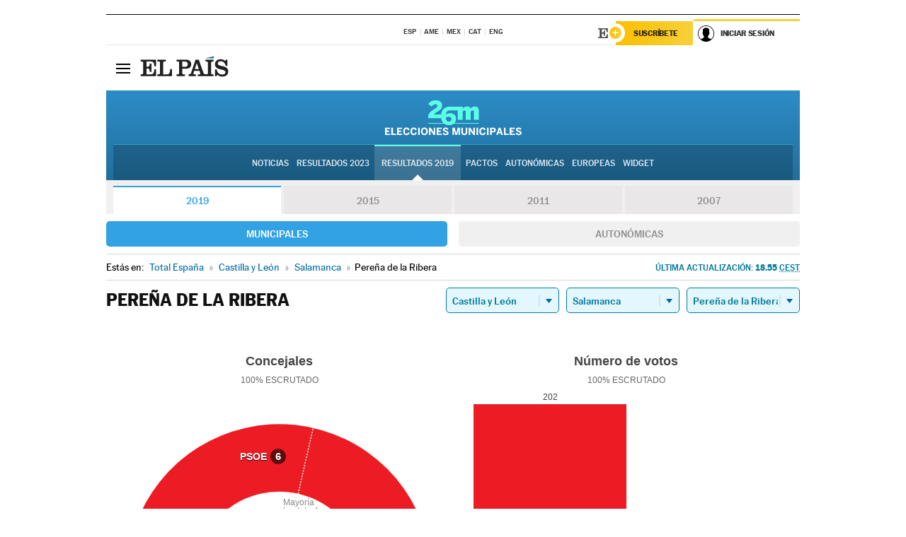

--- FILE ---
content_type: text/html; charset=UTF-8
request_url: https://resultados.elpais.com/elecciones/2019/municipales/08/37/250.html
body_size: 24038
content:
<!DOCTYPE html>
<html xmlns="http://www.w3.org/1999/xhtml" lang="es">
<head>
<title>Resultados Electorales en Pereña de la Ribera: Elecciones Municipales 2019 en EL PAÍS</title>
<meta name="description" content="Conoce los resultados de las Elecciones Municipales 2019 en Pereña de la Ribera: número de votos y concejales por partido con EL PAÍS." />
<meta name="keywords" content="Elecciones Municipales 2019, Pereña de la Ribera, 26M, 26 de Mayo, Elecciones Municipales, resultados electorales, concejales, alcaldes, PSOE, Partido Socialista, PP, Partido Popular, IU, Izquierda Unida, Podemos, Ciudadanos, VOX, Ayuntamientos, candidatos, políticos, cabezas de lista, votos, votantes, sondeos, comicios, partidos políticos, coaliciones, grupos políticos, escrutinio, recuento, campaña, widget, noticias" />
<meta property="og:title" content="Resultados Electorales en Pereña de la Ribera: Elecciones Municipales 2019" />
<meta property="og:description" content="Conoce los resultados de las Elecciones Municipales 2019 en Pereña de la Ribera: número de votos y concejales por partido con EL PAÍS." />
<meta property="og:type" content="article" />
<meta property="article:section" content="Política" />
<meta property="article:tag" content="Elecciones" />
<meta property="article:tag" content="Elecciones Municipales" />
<meta property="article:tag" content="Elecciones Municipales 2019" />
<meta property="article:tag" content="Ayuntamientos" />
<meta property="article:tag" content="Alcaldes" />
<meta property="article:tag" content="Concejales" />
<meta http-equiv="Content-Type" content="text/html; charset=utf-8" />
<meta name="viewport" content="width=device-width, initial-scale=1.0, maximum-scale=1.0" />
<meta name="lang" content="es" />
<meta name="author" content="Ediciones EL PAÍS" />
<meta name="publisher" content="Ediciones EL PAÍS" />
<link rel="icon" href="//rsl00.epimg.net/favicon.png" type="image/png" />
<link rel="shortcut icon" href="//rsl00.epimg.net/favicon.png" type="image/png" />
<meta property="og:site_name" content="EL PAÍS" />
<meta property="fb:admins" content="851024123" />
<meta property="fb:app_id" content="94039431626" />
<meta property="article:publisher" content="https://www.facebook.com/elpais" />
<meta property="twitter:site" content="@el_pais" />
<meta property="twitter:card" content="summary" />
<link rel="publisher" href="https://plus.google.com/+elpais/posts"/>
<link rel="canonical" href="https://resultados.elpais.com/elecciones/2019/municipales/08/37/250.html"/>
<meta property="og:site_name" content="EL PAÍS" />
<meta property="og:url" 	content="https://resultados.elpais.com/elecciones/2019/municipales/08/37/250.html" />
<link href="//rsl00.epimg.net/estilos/v2.x/v2.1/normalizado.css"  rel="stylesheet" />
<link href="//rsl00.epimg.net/estilos/v2.x/v2.2/comunes.css"  rel="stylesheet" />
<link href="//rsl00.epimg.net/estilos/v2.x/v2.1/cabecera.css"  rel="stylesheet" />
<link href="//rsl00.epimg.net/estilos/resultados/2019/elecciones/26m/municipales.css" rel="stylesheet" />
<link href="//rsl00.epimg.net/estilos/resultados/2019/elecciones/26m/graficos4.css" rel="stylesheet" />
<script type="text/javascript" src="//ep01.epimg.net/js/v4.x/v4.0/portada.min.js"></script>
<script src="//rsl00.epimg.net/js/elecciones/graficos/v4.x/v4.12/buscador_municipios.js" type="text/javascript"></script>
<!--[if lt IE 9]><script language="Javascript" type="text/javascript" src="//rsl00.epimg.net/js/elecciones/excanvas/v3.x/v3.0/excanvas.js"></script><![endif]-->
<script language="Javascript" type="text/javascript" src="//rsl00.epimg.net/js/elecciones/graficos/v4.x/v4.4/graficos.js?2"></script>
<script language="Javascript" type="text/javascript" src="//rsl00.epimg.net/js/elecciones/2019/26m/funciones.js?1"></script>
<!--  <meta http-equiv="refresh" content="300" /> -->
</head>
<body id="resultados" class="salida_carcasa"><div id="pxlhddncntrl" style="display:none"><script src="//ep00.epimg.net/js/prisa/user.min.js?i=1"></script><script src="//ep00.epimg.net/js/v4.x/v4.0/user.min.js?v=1"></script><script src="//ep00.epimg.net/js/comun/avisopcdidomi2.js"></script><script id="spcloader" src="https://sdk.privacy-center.org/loader.js" async></script><script src="//ep00.epimg.net/js/gdt/0681c221600c/a81a11db86dc/launch-f2b3c876fe9c.min.js"></script><script src="//ep00.epimg.net/js/comun/comun.min.js"></script><script src="https://arcsubscriptions.elpais.com/shareSession.js"></script></div>
<div id="contenedor" class="contenedor">
<main id="principal" class="principal" style="padding-top:0px">
<script type="text/javascript" src="//ak-ads-ns.prisasd.com/slot/elpais/slot.js"></script>
<div id="AdsCode" style="display:none">
<script type="text/javascript">
		var gtpdivid= 'elpais_gpt';
		var listadoKW = [];
		if (typeof(DFP_tags) != "undefined")
			listadoKW = DFP_tags;
		var address = document.location.href;
		var regExpTag = /elpais.com\/especiales\/(\d+)\/([^\/]*)\//i;
		var nombre_especial = "";

		var anio = "";
		var portal = "elpais";
		var result_re = regExpTag.exec(address);
		if (result_re )
		{
			anio = result_re[1];
			nombre_especial = "/" + result_re[2].replace(/-/g, "_");
			listadoKW.push(anio);
		}


		var ls_publi_tipo_acceso  	=  (dispositivoMovil && dispositivoMovil == true) ? 'mob' : 'web';
		var gtpadunit= 'elpais_'+ ls_publi_tipo_acceso + '/especiales' + nombre_especial;

		if (typeof(PBS) != "undefined")
		{

			var pbs_dimensiones = EPETBrowserDims();
			if (pbs_dimensiones.ancho >= 980){
				var huecosPBS = {
					"inter":false,
					"skin":false,
					"ldb1":[[728, 90],[980, 90]],
					"ldb3":[[728, 90],[980, 90]],
				};
			} else if (pbs_dimensiones.ancho >= 728){
				var huecosPBS = {
					"inter":false,
					"skin":false,
					"ldb1":[728, 90],
					"ldb3":[728, 90],
				};
			}else{
				var huecosPBS = {
					"skin":false,
					"skin":false,
					"mldb1":[[320, 50],[320, 100]],
					"mldb3":[320, 50],
				};
			}

			PBS.setAds({
				asy:false,
				adunit:gtpadunit,
				divid:gtpdivid,
				key:{ paiskey:listadoKW },
                rsp:'.principal',
				ads:huecosPBS
			});
		}
		else
			var PBS = {display:function(){}};
	</script>
</div>
<div class="envoltorio_publi estirar">
<div id='elpais_gpt-SKIN'>
<script type='text/javascript'>
			PBS.display('SKIN');
		</script>
</div>
</div>
<div class="envoltorio_publi estirar">
<div id='elpais_gpt-LDB1' class='publi_luto_vertical'>
<script type='text/javascript'>

			if ( pbs_dimensiones.ancho  >= 728)
				document.write("<div id='elpais_gpt-LDB1' class='publi_luto_vertical'><script type='text/javascript'>PBS.display('LDB1');<\/script></div>");
			else
				document.write("<div id='elpais_gpt-MLDB1' class='publi_luto_vertical'><script type='text/javascript'>PBS.display('MLDB1');<\/script></div>");
		</script>
</div>
</div>
<script type='text/javascript'>


</script>
<header class="cabecera" id="cabecera">
<div class="cabecera__interior" id="cabecera__interior">
<div class="cabecera-superior">
<div class="cabecera-superior__interior">
<div class="contenedor_centro">
<div class="ediciones">
<div class="ediciones__interior">
<span class="ediciones-titulo">Selecciona Edición</span>
<nav class="ediciones-navegacion">
<ul class="ediciones-navegacion-listado">
<li class=""><a href="/s/setEspana.html"><abbr title="Edición España">ESP</abbr></a></li>
<li class=""><a href="/s/setAmerica.html"><abbr title="Edición América">AME</abbr></a></li>
<li class=""><a href="/s/setMexico.html"><abbr title="Edición México">MEX</abbr></a></li>
<li class=""><a href="/s/setCat.html"><abbr title="Edición Cataluña">CAT</abbr></a></li>
<li class=""><a href="/s/setEnglish.html"><abbr title="Edición In English">ENG</abbr></a></li>
</ul>
</nav> 
</div> 
</div> 
</div> 
<div class="contenedor_derecha">
<div class="navegacion-sucripcion">
<ul itemtype="https://www.schema.org/SiteNavigationElement" itemscope="" class="sucripcion-listado">
<li class="newsletter" itemprop="name"><a href="https://usuarios.elpais.com/newsletters/?id_externo_promo=rpv_newsletters_bar_ep" itemprop="url">Newsletter</a></li>
<li class="suscribete" itemprop="name"><a href="//suscripciones.elpais.com?id_externo_promo=suscrip_cabecera_ep.com" itemprop="url">Suscríbete</a></li>
</ul>
</div>
<div class="usuario" id="usuario">
<style>
.principal--fijo .cabecera {
background-color: white !important;
}
.contenedor_derecha .cadena-ser,
.contenedor_derecha .buscador,
.contenedor_derecha .navegacion-sucripcion {
display: none !important;
}
.principal--fijo .elpais-logo a span {
background: url(https://ep01.epimg.net/iconos/v1.x/v1.4/logos/cabecera_interior.svg) no-repeat 0 0.438rem;
background-size: auto 1.875rem;
}
.principal--fijo .boton_elpais-menu span {
background: black;
}
.principal--fijo .contenedor_derecha {
width: auto;
padding-right: 10px;
}
.eppheader {
font-family: 'MarcinAntB', sans-serif;
font-weight: 100;
background-color: #f5d03a;
position: relative;
}
.eppheader:before {
content: '';
display: block;
width: 100%;
height: 40px;
transform: skew(0, -0.3deg);
top: 70%;
position: absolute;
background: #f5d03a;
z-index: -99;
}
.eppheader-primary {
position: relative;
background-color: #fff;
max-width: 1200px;
margin: 0 auto;
display: flex;
justify-content: space-between;
align-items: center;
box-sizing: border-box;
}
.eppheader-logo {
background: url("https://ep01.epimg.net/iconos/v2.x/v2.1/suscripcion/elpais+.svg") no-repeat center center;
background-size: 100%;
width: 178px;
height: 41px;
}
.eppheader-logo a {
width: 100%;
height: 100%;
}
.eppheader-login-content {
width: 253px;
height: 37px;
z-index: 12;
display: flex;
position: relative;
}
.eppheader-login-content:before {
content: '';
width: 38px;
height: 27px;
display: inline;
position: absolute;
top: 6px;
left: -25px;
background: url("https://ep01.epimg.net/iconos/v2.x/v2.1/suscripcion/logoE+.svg") no-repeat center center;
z-index: 11;
}
.eppheader-login-content.open {
background: #fff;
}
.eppheader-login-content.open .arrow {
transform: rotate(180deg);
}
.eppheader-login-content.open + .eppheader-menu-open {
display: block;
}
.eppheader-login-content.logged .eppheader-user {
background-image: none;
padding-left: 10px;
white-space: nowrap;
overflow: hidden;
text-overflow: ellipsis;
width: 90%;
}
.eppheader-login-content.logged .arrow {
display: block;
}
.eppheader-login-content.logged.subscribed {
background: linear-gradient(270deg, #f6d03b 0%, #fcbf00 100%);
}
.eppheader-login-content.subscribed .eppheader-subscription {
display: none;
}
.eppheader-login-content.subscribed .eppheader-user {
background: linear-gradient(270deg, #f6d03b 0%, #fcbf00 100%);
padding-left: 20px;
border-top: 0;
width: 150px;
}
.eppheader-subscription {
color: rgba(0,0,0,0.8);
font-family: 'MarcinAntB', sans-serif;
font-weight: 500;
font-size: 11px;
letter-spacing: -.29px;
line-height: 14px;
text-transform: uppercase;
position: relative;
padding: 0 15px 0 25px;
width: 109px;
height: 37px;
box-sizing: border-box;
background: linear-gradient(270deg, #f6d03b 0%, #fcbf00 100%);
display: flex;
align-items: center;
margin-right: 1px;
}
.eppheader-user {
width: 150px;
box-sizing: border-box;
font-family: 'MarcinAntB', sans-serif;
font-weight: 400;
font-size: 10px;
color: rgba(0,0,0,0.8);
letter-spacing: -.29px;
border-top: 3px solid #f6d03b;
padding-right: 10px;
white-space: nowrap;
cursor: pointer;
z-index: 10;
display: flex;
justify-content: space-between;
align-items: center;
background: url("https://ep01.epimg.net/iconos/v2.x/v2.1/suscripcion/user.svg") no-repeat 10px center #F8F8F8;
text-transform: uppercase;
padding-left: 43px;
}
.eppheader-user-name--mobile {
font-size: 11px;
font-weight: 500;
}
.subscribed .eppheader-user-name--mobile {
font-size: 13px;
}
.eppheader-user .arrow {
display: none;
width: 11px;
height: 11px;
background: url('https://ep01.epimg.net/iconos/v2.x/v2.1/suscripcion/arrow-login.svg') transparent no-repeat center / 98%;
transition: transform .6s;
}
.eppheader-user-name {
overflow: hidden;
text-overflow: ellipsis;
white-space: nowrap;
width: 140px;
}
.eppheader-user-name--mobile {
display: none;
}
.eppheader-menu-open {
display: none;
position: absolute;
right: 0;
top: 100%;
background: #fff;
width: 330px;
box-shadow: 0 0 14px 0 rgba(0, 0, 0, 0.09);
z-index: 11;
}
.eppheader-menu-open-header {
text-align: center;
padding: 5px 20px 20px;
border-bottom: 2px solid #f8f8f8;
margin: 20px 0 16px;
}
.eppheader-menu-open-header h3 {
font-family: 'MarcinAntB', sans-serif;
font-weight: 500;
font-size: 15px;
text-transform: none;
}
.eppheader-menu-open-nav {
padding: 0 16px;
}
.eppheader-menu-open-nav a:hover {
text-decoration: underline;
}
.eppheader-menu-open ul {
background: #f8f8f8;
border-radius: 4px;
overflow: hidden;
padding: 24px 16px 16px;
}
.eppheader-menu-open li {
padding-bottom: 16px;
font-size: 16px;
line-height: 100%;
font-weight: 100;
text-transform: none;
text-align: left;
}
.eppheader-menu-open li a {
color: rgba(0, 0, 0, 0.8);
}
.eppheader-menu-open .disconnect {
display: block;
color: #EFB500;
font-family: 'MarcinAntB', sans-serif;
font-weight: 500;
font-size: 14px;
line-height: 14px;
text-align: center;
text-transform: none;
margin: 17px auto 18px;
text-decoration: underline;
}
.eppheader-menu-open .disconnect:hover {
text-decoration: underline;
}
.eppheader-btn-subscription {
display: inline-block;
background: #FCBF00;
border-radius: 40px;
padding: 16px 26px;
margin: 7px 10px 12px;
color: #fff;
font-family: 'MarcinAntB', sans-serif;
font-weight: 900;
font-size: 14px;
letter-spacing: .05px;
line-height: 17px;
text-align: center;
text-transform: uppercase;
}
.eppheader-nav {
max-width: 1200px;
margin: 0 auto;
display: flex;
justify-content: center;
align-items: center;
}
.eppheader-nav ul {
display: flex;
}
.eppheader-nav li {
color: #000;
font-family: 'MarcinAntB', sans-serif;
font-weight: 300;
font-size: 12px;
letter-spacing: .42px;
line-height: 15px;
text-align: center;
text-transform: uppercase;
display: inline-flex;
align-items: center;
}
.eppheader-nav li:before {
content: '·';
margin: 0 20px;
}
.eppheader-nav li:first-child:before {
content: none;
}
.eppheader-nav a {
box-sizing: border-box;
padding: 20px 0;
border-bottom: 5px solid transparent;
letter-spacing: .6px;
min-width: 100px;
}
.eppheader-nav a.active, .eppheader-nav a:hover {
font-weight: 700;
border-bottom: 5px solid #fff;
letter-spacing: 0;
}
.boton_suscribete-movil {
display: none;
}
@media only screen and (max-width: 767px) {
#salida_portadilla #cabecera .contenedor_derecha {
padding-right: 5px;
}
.eppheader {
margin-bottom: 30px;
}
.eppheader:before {
transform: skew(0, -1.5deg);
top: 63%;
}
.eppheader-logo {
width: 125px;
}
.eppheader-primary {
margin: 0;
padding: 0 0 0 10px;
height: 47px;
}
.eppheader-login-content {
display: block;
width: 54px;
height: auto;
padding: 3px 10px 5px;
border-top: 2px solid transparent;
padding-right: 5px;
width: 49px;
}
.eppheader-login-content:before {
content: none;
}
.eppheader-subscription, .eppheader-user-name {
display: none;
}
.eppheader-user-name--mobile {
display: block;
}
.eppheader-login-content.logged .eppheader-user, .eppheader-user {
width: 33px;
height: 33px;
padding: 0;
background: url("https://ep01.epimg.net/iconos/v2.x/v2.1/suscripcion/user-2.svg") transparent no-repeat center center;
background-position: center top;
background-size: 100%;
box-shadow: inset 0 0 0 1.5px white;
border: 1px solid #f5d03a;
border-radius: 50%;
}
.eppheader-login-content.logged .eppheader-user {
background: #E8E8E8;
/*box-shadow: -1px -1px 6px 0 rgba(0, 0, 0, 0.09);*/
}
.eppheader-login-content.logged .eppheader-user-name {
text-align: center;
}
.eppheader-login-content.logged .arrow {
display: block;
position: absolute;
left: -3px;
opacity: .6;
width: 9px;
height: 6px;
background-size: 100%;
}
.eppheader-login-content.logged.subscribed {
background: #fff;
}
.eppheader-login-content.logged.subscribed .eppheader-user {
background: linear-gradient(270deg, #f6d03b 0%, #fcbf00 100%);
border: 0;
box-shadow: none;
}
.eppheader-login-content.open {
z-index: 12;
box-shadow: 0 -7px 7px 0 rgba(0, 0, 0, 0.09);
border-top: 2px solid #f5d03a;
width: 62px;
padding-left: 23px;
}
.eppheader-login-content.open .eppheader-user .arrow {
/*display: none;*/
transform: rotate(180deg);
left: 10px;
}
.eppheader-menu-open {
right: 20px;
top: calc(100% - 20px);
}
.eppheader-login-content.open + .eppheader-menu-open {
box-shadow: -1px -1px 6px 0 rgba(0, 0, 0, 0.09);
width: calc(100vw - 1.875rem);
right: 0;
top: 94%;
top: 45px;
width: calc(100vw - 10px);
max-width: 330px;
}
.eppheader-nav ul {
width: 100vw;
overflow-x: scroll;
height: 45px;
}
.eppheader-nav li {
height: 50px;
}
.eppheader-nav li:before {
margin: 0 5px;
}
.eppheader-nav li:last-child {
padding-right: 15px;
}
.eppheader-nav a {
font-size: 12px;
padding: 10px 0;
white-space: nowrap;
border: 0;
}
.boton_suscribete-movil {
display: block;
border-top: 2px solid #E2BE35;
background: #f6d03b;
background: -moz-linear-gradient(left,  #f6d03b 0%, #f6d03b 100%);
background: -webkit-linear-gradient(left,  #f6d03b 0%,#f6d03b 100%);
background: linear-gradient(to right,  #f6d03b 0%,#f6d03b 100%);
filter: progid:DXImageTransform.Microsoft.gradient( startColorstr='#f6d03b', endColorstr='#f6d03b',GradientType=1 );
font-family: 'MarcinAntB', sans-serif;
font-weight: 500;
color: #312806;
font-size: 11px;
line-height: 14px;
padding: 8px 10px;
text-align: center;
width: 100%;
text-indent: 0;
text-transform: uppercase;
height: auto;
margin-bottom: 5px;
}
}
@media (max-width: 37.438em){
body.salida_articulo .boton_suscribete-movil {
width: auto;
margin: 0 -0.625rem;
}
}
@media (max-width: 47.938em){
.eppheader-login-content.open + .eppheader-menu-open {
width: calc(100vw - 10px);
}
}
@media (max-width: 47.938em){ /* 767PX */
.visible .elpais-menu__interior {
width: 90%;
}
.elpais .ediciones {
padding: 3.788rem 2% 1rem;
}
.altocontraste {
right: auto;
left: 0.125rem;
top: 58px;
}
.tamanoletra {
top: 58px;
}
}
/* cabecera fija  */
.principal--fijo .cabecera {
box-shadow: rgba(0, 0, 0, 0.1) 0 2px 4px;
}
@media (min-width: 48em){
.principal--fijo .cabecera-seccion {
background: white;
}
.principal--fijo .cabecera .eppheader-btn {
margin-top: 6px;
}
}
@media (min-width: 62.5em){
.principal--fijo .elpais-menu__interior {
max-width: 62.5rem;
width: 100vw;
}
body.salida_articulo_especial .principal--fijo .cabecera {
background-color: white;
}
}
/* EPMAS */
.the-header {
text-align: right;
}
.the-header .eppheader-btn {
display: inline-block;
text-align: left;
margin-right: 10px;
}
a.eppheader-btn-subscription:hover {
color: white;
opacity: 0.8;
}
@media (min-width: 768px) and (max-width: 1000px){
.eppheader-login-content:not(.subscribed):before {
content: none;
display: none;
}
.eppheader-subscription {
border-top: 3px solid white;
width: 83px;
padding-left: 8px;
padding-right: 8px;
}
.eppheader-login-content .eppheader-user {
text-align: left;
}
.eppheader-login-content:not(.logged) .eppheader-user {
width: 123px;
padding-left: 40px;
padding-right: 0;
}
.eppheader-login-content.logged .eppheader-user {
width: 109px;
padding-left: 10px;
}
.eppheader-login-content {
width: 207px;
}
.eppheader-login-content.logged {
width: 193px;
}
.eppheader-user {
letter-spacing: normal;
}
.eppheader-user .arrow {
width: 16px;
}
.open .eppheader-user {
background-color: white;
}
.eppheader-login-content.subscribed {
width: 125px;
}
.eppheader-login-content.subscribed .eppheader-user {
width: 125px;
padding-left: 20px;
font-weight: 700;
}
}
@media (min-width: 1001px){
.eppheader-subscription {
border-top: 3px solid white;
}
.eppheader-login-content .eppheader-user {
text-align: left;
}
.eppheader-login-content:not(.logged) .eppheader-user .eppheader-user-name {
font-size: 11px;
}
.principal--fijo .eppheader-login-content:not(.logged) .eppheader-user .eppheader-user-name {
text-transform: uppercase;
}
.eppheader-login-content:not(.logged) .eppheader-user {
width: 150px;
}
.eppheader-login-content.logged .eppheader-user {
width: 150px;
padding-left: 22px;
}
.open .eppheader-user {
background-color: white;
}
.principal--fijo .eppheader-user {
background-color: white;
text-transform: none;
font-size: 11px;
font-weight: 700;
}
.eppheader-login-content.logged.subscribed {
width: 150px;
}
.eppheader-login-content.logged.subscribed .eppheader-user {
font-weight: 700;
}
}
#elpais .navegacion-sucripcion ul .suscribete a {
background: -webkit-gradient(linear,right top,left top,from(#f6d03b),to(#fcbf00));
background: linear-gradient(270deg,#f6d03b,#fcbf00);
color: rgba(0,0,0,.8);
}
@media (max-width: 47.938em) {
.elpais-logo,
.principal--fijo .elpais-logo {
text-align: left;
margin-left: 48px;
}
}
@media (max-width: 767px){
#cabecera .elpais-logo a span {
background-size: auto 30px;
background-position: center left;
}
#usuario .eppheader-primary {
background: transparent;
padding: 7px 6px 9px 0;
display: block;
}
#usuario .eppheader-login-content {
width: 134px;
padding: 0;
}
#usuario .eppheader-subscription {
display: inline-block;
vertical-align: middle;
width: 86px;
padding: 0;
background: transparent;
border-right: 1px solid #E2E2E2;
height: 33px;
line-height: 32px;
color: #FDC002;
margin-right: 0;
}
#usuario .eppheader-user {
float: right;
}
#usuario .eppheader-login-content.logged {
width: 142px;
}
#usuario .eppheader-login-content.logged .eppheader-subscription {
margin-right: 23px;
}
#usuario .eppheader-login-content.logged .eppheader-user {
position: relative;
overflow: visible;
}
#usuario .eppheader-login-content.logged .eppheader-user-name {
font-weight: 700;
}
#usuario .eppheader-login-content.logged .arrow {
left: -14px;
top: 12px;
}
#usuario .eppheader-login-content.logged.open {
box-shadow: none;
background: transparent;
border-top-color: transparent;
}
#usuario .eppheader-login-content.open + .eppheader-menu-open {
top: 48px;
-webkit-box-shadow: 0 0 14px 0 rgba(0,0,0,.09);
box-shadow: 0 0 14px 0 rgba(0,0,0,.09);
}
#usuario .eppheader-login-content.open + .eppheader-menu-open:before {
content: '';
display: block;
position: absolute;
right: 0;
top: -47px;
width: 62px;
height: 47px;
border-top: 3px solid #F5D03A;
background: white;
z-index: 12;
}
#usuario .eppheader-login-content.logged.subscribed {
background: transparent;
}
#usuario .eppheader-login-content.logged.subscribed .arrow {
left: -13px;
top: 13px;
}
}
@media (min-width: 768px){
#cabecera__interior {
border-top: 1px solid black;
}
.principal--fijo #cabecera {
border-top: 1px solid black;
}
.principal--fijo #cabecera__interior {
border-top: none;
min-height: 49px;
}
.principal--fijo #cabecera .contenedor_derecha {
padding-right: 15px;
}
body.salida_articulo .principal--fijo #cabecera .contenedor_derecha {
padding-right: 10px;
}
.principal:not(.principal--fijo) #cabecera__interior {
padding-top: 6px;
}
#usuario .eppheader-login-content.logged .eppheader-user {
text-transform: uppercase;
}
}
@media (max-width: 1000px) and (min-width: 768px){
.principal--fijo .elpais-logo {
float: left;
margin-left: 3rem;
}
#usuario .eppheader-login-content {
width: 213px;
}
#usuario .eppheader-login-content:not(.logged) .eppheader-user {
font-size: 11px;
font-weight: 700;
letter-spacing: -0.29px;
width: 129px;
background-color: white;
padding-left: 38px;
background-position: 6px center;
}
#usuario .eppheader-login-content.logged {
max-width: 236px;
width: auto;
justify-content: flex-end;
}
#usuario .eppheader-login-content.logged .eppheader-user {
font-size: 11px;
font-weight: 700;
letter-spacing: -0.29px;
background-color: white;
padding-left: 10px;
padding-right: 30px;
width: auto;
display: inline-block;
line-height: 35px;
}
#usuario .eppheader-login-content.logged .eppheader-user .arrow {
width: 10px;
position: absolute;
right: 11px;
top: 16px;
}
#usuario .eppheader-login-content.logged .eppheader-subscription {
font-weight: 700;
}
#usuario .eppheader-login-content.logged.subscribed .eppheader-user {
padding-left: 22px;
line-height: 37px;
}
#usuario .eppheader-login-content.logged.subscribed .eppheader-user .arrow {
top: 14px;
}
}
@media (min-width: 1001px) {
#usuario .eppheader-subscription {
font-weight: 700;
}
#usuario .eppheader-login-content {
width: 260px;
}
#usuario .eppheader-login-content:not(.logged) .eppheader-user {
font-size: 11px;
font-weight: 700;
letter-spacing: -0.29px;
width: 150px;
background-color: white;
padding-left: 38px;
background-position: 6px center;
}
#usuario .eppheader-login-content.logged .eppheader-user {
font-size: 11px;
font-weight: 700;
letter-spacing: -0.29px;
background-color: white;
padding-left: 22px;
padding-right: 30px;
width: 150px;
display: inline-block;
line-height: 35px;
}
#usuario .eppheader-login-content.logged .eppheader-user .arrow {
width: 10px;
position: absolute;
right: 11px;
top: 16px;
}
#usuario .eppheader-login-content.logged.subscribed {
width: 150px;
}
#usuario .eppheader-login-content.logged.subscribed .eppheader-user {
line-height: 37px;
padding-left: 24px;
}
#usuario .eppheader-login-content.logged.subscribed .eppheader-user .arrow {
top: 14px;
}
}
#usuario .eppheader-menu-open-header:empty {
display: none;
}
#usuario .eppheader-menu-open-nav:nth-child(1) {
padding-top: 16px;
}
</style>
<script>  var newHeader = true; </script>
<div id="capausuario" class="eppheader-btn">
<div id="loginContent" class="eppheader-primary">
<div id="loginContentHeader" class="eppheader-login-content">
<a href="https://suscripciones.elpais.com" class="eppheader-subscription">Suscríbete</a>
<a id="userName" href="https://elpais.com/subscriptions/#/sign-in?prod=REG&o=CABEP&backURL=https%3A%2F%2Fresultados.elpais.com%2Felecciones%2F2019%2Fmunicipales%2F08%2F37%2F250.html" class="eppheader-user">
<span id="nombreUsuario" class="eppheader-user-name">Iniciar Sesión</span>
<span class="arrow"></span>
</a>
</div>
</div>
</div>
</div> 
<div class="buscador" id="buscador">
<button class="boton_buscador" id="boton_buscador">Buscador</button>
<div class="buscador__interior">
<button class="boton_cerrar" id="cerrar_buscador">Cerrar</button>
<div class="buscador-formulario">
<form name="formulario_busquedas" action="/buscador/" method="POST">
<input type="search" name="qt" placeholder="" value="" autocomplete="off">
<button class="boton_buscar" id="boton_buscar">Buscar</button>
</form>
</div> 
</div> 
</div> 
</div> 
</div> 
</div> 
<div class="elpais elpais_40a" id="elpais">
<div class="elpais-menu" id="elpais-menu">
<button id="boton_elpais-menu" class="boton boton_elpais-menu"><span>Secciones</span> <span></span> <span></span> <span></span></button>
<div class="elpais-menu__interior">
<button id="cerrar_elpais-menu" class="boton_cerrar"><span>Cerrar</span> <span></span> <span></span> <span></span></button>
<div class="ediciones">
<div class="ediciones__interior">
<span class="ediciones-titulo">Selecciona Edición</span>
<nav class="ediciones-navegacion">
<ul class="ediciones-navegacion-listado">
<li class=""><a href="/s/setEspana.html"><abbr title="Edición España">ESP</abbr></a></li>
<li class=""><a href="/s/setAmerica.html"><abbr title="Edición América">AME</abbr></a></li>
<li class=""><a href="/s/setMexico.html"><abbr title="Edición México">MEX</abbr></a></li>
<li class=""><a href="/s/setCat.html"><abbr title="Edición Cataluña">CAT</abbr></a></li>
<li class=""><a href="/s/setEnglish.html"><abbr title="Edición In English">ENG</abbr></a></li>
</ul>
</nav> 
</div> 
</div> 
<div id="tamanoletra" class="tamanoletra"> <span class="tamanoletra-nombre">Tamaño letra</span>
<button id="tamanoletra--disminuir" title="Disminuir tamaño de letra">a<sup>-</sup></button>
<button id="tamanoletra--aumentar"  title="Aumentar tamaño de letra">A<sup>+</sup></button>
</div>
<div class="altocontraste" id="altocontraste">
<button id="boton_altocontraste" class="boton_altocontraste"><span class="boton-nombre">Alto contraste</span> <span class="control"><span class="control-punto"></span></span> </button>
</div>
<nav class="elpais-navegacion">
<div class="navegacion navegacion_secciones"> 
<ul itemscope="" itemtype="https://schema.org/SiteNavigationElement" class="navegacion-listado" id="navegacion-listado">
<li id="subnavegacion_internacional" itemprop="name" class="internacional navegacion_secciones--submenu">
<a itemprop="url" href="//elpais.com/internacional/">Internacional</a>
<button id="boton_subnavegacion_internacional">mostrar/ocultar menú Internacional</button>
<div class="subnavegacion">
<ul class="navegacion-listado">
<li itemprop="name"><a itemprop="url" href="//elpais.com/tag/europa/a/">Europa</a></li>
<li itemprop="name"><a itemprop="url" href="//elpais.com/internacional/estados_unidos.html">Estados Unidos</a></li>
<li itemprop="name"><a itemprop="url" href="//elpais.com/internacional/mexico.html">México</a></li>
<li itemprop="name"><a itemprop="url" href="//elpais.com/tag/latinoamerica/a/">América Latina</a></li>
<li itemprop="name"><a itemprop="url" href="//elpais.com/tag/oriente_proximo/a/">Oriente Próximo</a></li>
<li itemprop="name"><a itemprop="url" href="//elpais.com/tag/c/fc0affdd9ca95b29da5e148791d8b5d0">Asia</a></li>
<li itemprop="name"><a itemprop="url" href="//elpais.com/tag/africa/a/">África</a></li>
</ul>
</div>
</li>
<li id="subnavegacion_opinion" itemprop="name" class="opinion navegacion_secciones--submenu">
<a itemprop="url" href="//elpais.com/opinion/">Opinión</a>
<button id="boton_subnavegacion_opinion">mostrar/ocultar menú Opinión</button>
<div class="subnavegacion">
<ul class="navegacion-listado">
<li itemprop="name"><a itemprop="url" href="//elpais.com/opinion/editoriales/">Editoriales </a></li>
<li itemprop="name"><a itemprop="url" href="https://elpais.com/autor/cartas-director/">Cartas al director </a></li>
<li itemprop="name"><a itemprop="url" href="https://elpais.com/noticias/vinetas/">Viñetas </a></li>
</ul>
</div>
</li>
<li id="subnavegacion_politica" itemprop="name" class="politica navegacion_secciones--submenu">
<a itemprop="url" href="//elpais.com/politica">España</a>
<button id="boton_subnavegacion_politica">mostrar/ocultar menú España</button>
<div class="subnavegacion">
<ul class="navegacion-listado">
<li itemprop="name"><a itemprop="url" href="//elpais.com/noticias/andalucia/">Andalucía </a></li>
<li itemprop="name"><a itemprop="url" href="//elpais.com/espana/catalunya/">Cataluña </a></li>
<li itemprop="name"><a itemprop="url" href="//elpais.com/espana/comunidad-valenciana/">C. Valenciana </a></li>
<li itemprop="name"><a itemprop="url" href="//elpais.com/noticias/galicia/">Galicia </a></li>
<li itemprop="name"><a itemprop="url" href="//elpais.com/espana/madrid/">Madrid </a></li>
<li itemprop="name"><a itemprop="url" href="//elpais.com/noticias/pais-vasco/">País Vasco </a></li>
<li itemprop="name"><a itemprop="url" href="//elpais.com/ccaa/">Más comunidades </a></li>
</ul>
</div>
</li>
<li id="subnavegacion_economia" itemprop="name" class="economia navegacion_secciones--submenu">
<a itemprop="url" href="//elpais.com/economia">Economía </a>
<button id="boton_subnavegacion_economia">mostrar/ocultar menú Economía</button>
<div class="subnavegacion">
<ul class="navegacion-listado">
<li itemprop="name"><a itemprop="url" href="//elpais.com/tag/mercados_financieros/a/">Mercados </a></li>
<li itemprop="name"><a itemprop="url" href="//elpais.com/agr/mis_finanzas/a/">Mis finanzas</a></li>
<li itemprop="name"><a itemprop="url" href="//elpais.com/economia/vivienda.html">Vivienda </a></li>
<li itemprop="name"><a itemprop="url" href="//elpais.com/agr/mis_derechos/a/">Mis Derechos </a></li>
<li itemprop="name"><a itemprop="url" href="//elpais.com/agr/formacion/a/">Formación</a></li>
<li itemprop="name"><a itemprop="url" href="//elpais.com/agr/negocios/a/"><strong>Negocios </strong></a></li>
<li itemprop="name"><a itemprop="url" href="//cincodias.elpais.com/"><strong>Cincodías </strong></a></li>
</ul>
</div>
</li>
<li id="subnavegacion_sociedad" itemprop="name" class="sociedad navegacion_secciones--submenu">
<a itemprop="url" href="//elpais.com/sociedad/">Sociedad</a>
<button id="boton_subnavegacion_sociedad">mostrar/ocultar menú Sociedad</button>
<div class="subnavegacion">
<ul class="navegacion-listado">
<li itemprop="name"><a itemprop="url" href="/tag/medio_ambiente/a/">Medio Ambiente </a></li>
<li itemprop="name"><a itemprop="url" href="/tag/igualdad_oportunidades/a/">Igualdad </a></li>
<li itemprop="name"><a itemprop="url" href="/tag/sanidad/a/">Sanidad </a></li>
<li itemprop="name"><a itemprop="url" href="/tag/consumo/a/">Consumo </a></li>
<li itemprop="name"><a itemprop="url" href="/tag/asuntos_sociales/a/">Asuntos sociales </a></li>
<li itemprop="name"><a itemprop="url" href="/tag/laicismo/a/">Laicismo </a></li>
<li itemprop="name"><a itemprop="url" href="/tag/comunicacion/a/">Comunicaci&oacute;n </a></li>
</ul>
</div>
</li>
<li id="subnavegacion_educacion" itemprop="name" class="educacion"> <a itemprop="url" href="//elpais.com/educacion">Educación</a> </li>
<li id="subnavegacion_educacion" itemprop="name" class="educacion"> <a itemprop="url" href="//elpais.com/clima-y-medio-ambiente">Medio ambiente</a> </li>
<li id="subnavegacion_ciencia" itemprop="name" class="ciencia"> <a itemprop="url" href="//elpais.com/ciencia">Ciencia</a> </li>
<li id="subnavegacion_tecnologia" itemprop="name" class="tecnologia navegacion_secciones--submenu">
<a itemprop="url" href="//elpais.com/tecnologia/">Tecnología</a>
<button id="boton_subnavegacion_tecnologia">mostrar/ocultar menú Tecnología</button>
<div class="subnavegacion">
<ul class="navegacion-listado">
<li itemprop="name"><a itemprop="url" href="//elpais.com/tag/tecnologias_movilidad/a/">Móviles</a></li>
<li itemprop="name"><a itemprop="url" href="//elpais.com/tag/redes_sociales/a/">Redes sociales</a></li>
<li itemprop="name"><a itemprop="url" href="//elpais.com/agr/banco_de_pruebas_gadgets/a">Banco de pruebas</a></li>
<li itemprop="name"><a itemprop="url" href="http://www.meristation.com/">Meristation</a></li>
</ul>
</div>
</li>
<li id="subnavegacion_cultura" itemprop="name" class="cultura navegacion_secciones--submenu">
<a itemprop="url" href="//elpais.com/cultura/">Cultura</a>
<button id="boton_subnavegacion_cultura">mostrar/ocultar menú Cultura</button>
<div class="subnavegacion">
<ul class="navegacion-listado">
<li itemprop="name"><a itemprop="url" href="//elpais.com/tag/libros/a/">Literatura </a></li>
<li itemprop="name"><a itemprop="url" href="//elpais.com/tag/cine/a/">Cine </a></li>
<li itemprop="name"><a itemprop="url" href="//elpais.com/tag/musica/a/">Música </a></li>
<li itemprop="name"><a itemprop="url" href="//elpais.com/tag/teatro/a/">Teatro </a></li>
<li itemprop="name"><a itemprop="url" href="//elpais.com/tag/danza/a/">Danza </a></li>
<li itemprop="name"><a itemprop="url" href="//elpais.com/tag/arte/a/">Arte </a></li>
<li itemprop="name"><a itemprop="url" href="//elpais.com/tag/arquitectura/a/">Arquitectura </a></li>
<li itemprop="name"><a itemprop="url" href="//elpais.com/tag/toros/a/">Toros </a></li>
</ul>
</div>
</li>
<li id="subnavegacion_gente" itemprop="name" class="gente "><a itemprop="url" href="//elpais.com/gente/">Gente</a></li>
<li id="subnavegacion_estilo" itemprop="name" class="estilo navegacion_secciones--submenu">
<a itemprop="url" href="//elpais.com/elpais/estilo.html">Estilo</a>
<button id="boton_subnavegacion_estilo">mostrar/ocultar menú Estilo</button>
<div class="subnavegacion">
<ul class="navegacion-listado">
<li itemprop="name"><a itemprop="url" href="//elpais.com/tag/moda/a/">Moda </a></li>
<li itemprop="name"><a itemprop="url" href="//elpais.com/tag/gastronomia/a/">Gastronomía </a></li>
<li itemprop="name"><a itemprop="url" href="//elpais.com/gente/">Gente </a></li>
</ul>
</div>
</li>
<li id="subnavegacion_deportes" itemprop="name" class="activo navegacion_secciones--submenu">
<a itemprop="url" class="deportes" href="//elpais.com/deportes/">Deportes</a>
<button id="boton_subnavegacion_deportes">mostrar/ocultar menú Deportes</button>
<div class="subnavegacion">
<ul class="navegacion-listado">
<li itemprop="name"><a itemprop="url" href="//elpais.com/tag/futbol/a/">Fútbol </a></li>
<li itemprop="name"><a itemprop="url" href="//elpais.com/tag/baloncesto/a/">Baloncesto </a></li>
<li itemprop="name"><a itemprop="url" href="//elpais.com/tag/tenis/a/">Tenis </a></li>
<li itemprop="name"><a itemprop="url" href="//elpais.com/tag/ciclismo/a/">Ciclismo </a></li>
<li itemprop="name"><a itemprop="url" href="//elpais.com/tag/formula_1/a/">Fórmula 1 </a></li>
<li itemprop="name"><a itemprop="url" href="//elpais.com/tag/motociclismo/a/">Motociclismo </a></li>
<li itemprop="name"><a itemprop="url" href="//elpais.com/tag/golf/a/">Golf </a></li>
<li itemprop="name"><a itemprop="url" href="//elpais.com/tag/c/71ddc71077b77126d68866b37ca75576">Otros deportes </a></li>
</ul>
</div>
</li>
<li id="subnavegacion_television" itemprop="name" class="television navegacion_secciones--submenu">
<a itemprop="url" href="//elpais.com/television">Televisión</a>
<button id="boton_subnavegacion_television">mostrar/ocultar menú Televisión</button>
<div class="subnavegacion">
<ul class="navegacion-listado">
<li itemprop="name"><a itemprop="url" href="//elpais.com/tag/series_tv/a">Series</a></li>
<li itemprop="name"><a itemprop="url" href="//elpais.com/agr/quinta_temporada/a">Quinta Temporada</a></li>
<li itemprop="name"><a itemprop="url" href="//elpais.com/tag/c/7d625399e46888dd89ed95dffc053da9">Programas</a></li>
<li itemprop="name"><a itemprop="url" href="//elpais.com/tag/c/9ad0cb2811e406a7c7b0a939844d33e2">Comunicación</a></li>
<li itemprop="name"><a itemprop="url" href="//elpais.com/tag/critica_television/a">Crítica TV</a></li>
<li itemprop="name"><a itemprop="url" href="//elpais.com/tag/avance_television/a">Avances</a></li>
<li itemprop="name"><a itemprop="url" href="https://programacion-tv.elpais.com/">Programación TV</a></li>
</ul>
</div>
</li>
<li itemprop="name" class="inenglish"> <a itemprop="url" href="//elpais.com/elpais/inenglish.html">In english</a> </li>
<li itemprop="name" class="motor"> <a itemprop="url" href="http://motor.elpais.com">Motor</a> </li>
</ul>
</div>
<div class="navegacion navegacion_suplementos"> 
<ul class="navegacion-listado" itemscope="" itemtype="https://schema.org/SiteNavigationElement">
<li itemprop="name" class="cinco_dias"><a itemprop="url" href="//cincodias.elpais.com">Cinco Días</a></li>
<li itemprop="name" class="eps"><a itemprop="url" href="https://elpais.com/eps/">EL PAÍS SEMANAL</a></li>
<li itemprop="name" class="babelia"><a itemprop="url" href="//elpais.com/cultura/babelia.html">Babelia</a></li>
<li itemprop="name" class="el_viajero"><a itemprop="url" href="//elviajero.elpais.com/">El Viajero</a></li>
<li itemprop="name" class="negocios"><a itemprop="url" href="//elpais.com/agr/negocios/a/">Negocios</a></li>
<li itemprop="name" class="ideas"><a itemprop="url" href="//elpais.com/elpais/ideas.html">Ideas</a></li>
<li itemprop="name" class="planeta_futuro"><a itemprop="url" href="//elpais.com/planeta-futuro/">Planeta Futuro</a></li>
<li itemprop="name" class="el_comidista"><a itemprop="url" href="https://elcomidista.elpais.com/" >El Comidista</a></li>
<li itemprop="name" class="smoda"><a itemprop="url" href="http://smoda.elpais.com/">Smoda</a></li>
<li itemprop="name" class="icon"><a itemprop="url" href="//elpais.com/icon/">ICON</a></li>
<li itemprop="name" class="design"><a itemprop="url" href="//elpais.com/icon-design/">ICON Design</a></li>
<li itemprop="name" class="mamas_papas"><a itemprop="url" href="//elpais.com/mamas-papas/">Mamas & Papas</a></li>
</ul>
</div>
<div class="navegacion navegacion_ademas"> 
<ul class="navegacion-listado" itemscope="" itemtype="https://schema.org/SiteNavigationElement">
<li itemprop="name" class="fotos"><a itemprop="url" href="//elpais.com/elpais/album.html">Fotos</a></li>
<li itemprop="name" class="vinetas"><a itemprop="url" href="https://elpais.com/noticias/vinetas/">Viñetas</a></li>
<li itemprop="name" class="especiales"><a itemprop="url" href="//elpais.com/especiales/">Especiales</a></li>
<li itemprop="name" class="obituarios"><a itemprop="url" href="//elpais.com/tag/obituario/a/">Obituarios</a></li>
<li itemprop="name" class="hemeroteca"><a itemprop="url" href="//elpais.com/diario/">Hemeroteca</a></li>
<li itemprop="name" class="el_tiempo"><a itemprop="url" href="http://servicios.elpais.com/el-tiempo/">El tiempo</a></li>
<li itemprop="name" class="servicios"><a itemprop="url" href="http://servicios.elpais.com/">Servicios</a></li>
<li itemprop="name" class="blogs"><a itemprop="url" href="//elpais.com/elpais/blogs.html">Blogs</a></li>
<li itemprop="name" class="promociones"><a href="//elpais.com/promociones/" itemprop="url">Promociones</a></li>
<li itemprop="name" class="estudiantes"><a href="//elpais.com/escaparate/" itemprop="url">Escaparate</a></li>
<li itemprop="name" class="estudiantes"><a href="http://estudiantes.elpais.com/" itemprop="url">El País de los estudiantes</a></li>
<li itemprop="name" class="escuela"><a href="http://escuela.elpais.com/" itemprop="url">Escuela de periodismo</a></li>
<li itemprop="name" class="promociones"><a href="//elpais.com/suscripciones/elpaismas.html" itemprop="url">El País +</a></li>
<li itemprop="name" class="descuentos"><a href="//descuentos.elpais.com" itemprop="url">Descuentos</a></li>
</ul>
</div>
<div class="navegacion-inferior">
<div class="elpais-social" id="organizacion" itemprop="publisher" itemscope="" itemtype="https://schema.org/Organization"> <span class="elpais-social-nombre">Síguenos en</span>
<meta itemprop="url" content="https://elpais.com" />
<meta itemprop="name" content="EL PAÍS" />
<ul>
<li><a itemprop="sameAs" rel="nofollow" class="boton_twitter" href="https://twitter.com/el_pais">Síguenos en Twitter</a></li>
<li><a itemprop="sameAs" rel="nofollow" class="boton_facebook" href="https://www.facebook.com/elpais">Síguenos en Facebook</a></li>
<li><a itemprop="sameAs" rel="nofollow" class="boton_instagram" href="https://www.instagram.com/el_pais/">Síguenos en Instagram</a></li>
</ul>
<div itemprop="logo" itemscope itemtype="https://schema.org/ImageObject">
<meta itemprop="url" content="https://ep01.epimg.net/iconos/v2.x/v2.0/logos/elpais.png">
<meta itemprop="width" content="267">
<meta itemprop="height" content="60">
</div>
</div>
<div class="cadena-ser-programa">
<a href="https://play.cadenaser.com/?autoplay=true&idexterno=elpais_player" target="_blank" rel="nofollow">
<span id="cad-ser-texto-programa" class="texto-programa"></span>
<span id="cad-ser-texto-ser" class="texto-ser">Escucha<span class="logo-ser">SER</span>
</span>
</a>
</div>
<div class="navegacion-sucripcion">
<ul class="sucripcion-listado" itemscope="" itemtype="https://schema.org/SiteNavigationElement">
<li itemprop="name" class="newsletter"><a itemprop="url" href="//usuarios.elpais.com/newsletters/?prm=rpv_newsletters_ham_ep">Newsletter</a></li>
<li itemprop="name" class="suscribete"><a itemprop="url" href="//elpais.com/suscripciones/?prm=rpv_sus_ham_ep" id="suscribete_hamburguer">Suscríbete</a></li>
</ul>
</div>
</div>
</nav>
</div>
</div>
<div itemtype="https://data-vocabulary.org/Breadcrumb" itemscope="" class="elpais-logo">
<a href="https://elpais.com" itemprop="url"><span itemprop="title">EL PAÍS</span></a>
</div> 
</div> 
<div class="cabecera-seccion cabecera-seccion--personalizada" id="cabecera-seccion">
<div class="seccion">
<div class="seccion-migas">
</div> 
</div> 
<div id='cabecera-agrupador' class='cabecera-agrupador'>
<style>
.cabecera-agrupador > .agrupador { display: block; clear: both; }
.agrupador {
/* Permalink - use to edit and share this gradient: http://colorzilla.com/gradient-editor/#14bda3+0,016550+100 */
background: #2C8DC6; /* Old browsers */
background: -moz-linear-gradient(top, #2C8DC6 0%, #21709E 100%); /* FF3.6-15 */
background: -webkit-linear-gradient(top, #2C8DC6 0%,#21709E 100%); /* Chrome10-25,Safari5.1-6 */
background: linear-gradient(to bottom, #2C8DC6 0%,#21709E 100%); /* W3C, IE10+, FF16+, Chrome26+, Opera12+, Safari7+ */
filter: progid:DXImageTransform.Microsoft.gradient( startColorstr='#2C8DC6', endColorstr='#21709E',GradientType=0 ); /* IE6-9 */
}
.agrupador-nombre a { background: url(/especiales/2019/elecciones-municipales/img/agrupador-nombre.svg) 0.625rem center no-repeat; background-size: 18rem auto; transition:none;  }
.agrupador-menu { background: rgba(255, 255, 255, 0.2) !important;}
.agrupador-nombre a { width: 14.688rem; }
.agrupador a, .agrupador-grupos a { color: rgba(255,255,255,.85);}
.agrupador-grupos, .agrupador-fases { display: none; }
.salida_etiqueta:not(.salida_tag_elecciones_municipales_a) .principal:not(.principal--fijo) .cabecera-seccion--personalizada .seccion { display: block;}
.contenedor_barra_etiquetas { display: none; }
.seccion-submenu { display: none; }
.principal .visible .agrupador-menu__interior{ z-index: 11;}
.principal:not(.principal--fijo) .cabecera__interior { border-bottom: none; }
.agrupador-menu{ position: relative; }
.salida_carcasa .directo-especial-elecciones{display: none!important;}
.salida_tag_elecciones_municipales_a .principal:not(.principal--fijo) .agrupador-menu li.opcion-noticias a{ border-top: 2px solid #5AFFE6; padding-left: 10px; padding-right: 10px; background: rgba(255,255,255,0.15); position: relative; }
.salida_tag_elecciones_municipales_a .principal:not(.principal--fijo) .agrupador-menu li.opcion-noticias a:after{ content: ''; display: block; position: absolute; left: 50%; bottom:0; transform: translateX(-50%); width: 0; height: 0; border-bottom: 8px solid #FFF; border-left: 8px solid transparent; border-right: 8px solid transparent;}
#resultados .principal:not(.principal--fijo) .agrupador-menu li.opcion-resultados a{ border-top: 2px solid #5AFFE6; padding-left: 10px; padding-right: 10px; background: rgba(255,255,255,0.15); position: relative; }
#resultados .principal:not(.principal--fijo) .agrupador-menu li.opcion-resultados a:after{ content: ''; display: block; position: absolute; left: 50%; bottom:0; transform: translateX(-50%); width: 0; height: 0; border-bottom: 8px solid #FFF; border-left: 8px solid transparent; border-right: 8px solid transparent;}
#pactos .principal:not(.principal--fijo) .agrupador-menu li.pactos a{ border-top: 2px solid #5AFFE6; padding-left: 10px; padding-right: 10px; background: rgba(255,255,255,0.15); position: relative; }
#pactos .principal:not(.principal--fijo) .agrupador-menu li.pactos a:after{ content: ''; display: block; position: absolute; left: 50%; bottom:0; transform: translateX(-50%); width: 0; height: 0; border-bottom: 8px solid #FFF; border-left: 8px solid transparent; border-right: 8px solid transparent;}
@media (max-width: 62.438em) { /* 999PX */
.principal--fijo .agrupador-menu__interior { background: #2C8DC6; }
.principal.principal--fijo .agrupador{display: none !important;}
.principal:not(.principal--fijo) .agrupador-menu li a{ line-height: 2rem; }
.principal:not(.principal--fijo) .agrupador-menu{ min-height: 2rem; }
}
@media (max-width: 47.938em) { /* 767PX */
.agrupador-menu__interior { background: #2C8DC6; }
.salida_etiqueta:not(.salida_tag_elecciones_generales_a) .principal:not(.principal--fijo) .cabecera-seccion { position: relative; padding-bottom: 2.3rem; }
.cabecera-seccion { background: transparent; }
#salida_portadilla .principal:not(.principal--fijo) .cabecera-seccion .seccion { position: absolute; bottom: 0; left: 0; }
.principal:not(.principal--fijo) .cabecera__interior { border-bottom: none; }
#salida_portadilla .principal:not(.principal--fijo) .cabecera-seccion .seccion .miga { font-family: 'MarcinAntB', sans-serif; font-weight: 900; font-size: .8rem; line-height: 1rem; text-transform: uppercase; padding: 0; float: none; width: auto; position: relative; }
#salida_portadilla .principal:not(.principal--fijo) .cabecera-seccion .seccion .miga:after { content: ''; display: block; width: 100%; height: 0; border-top: 0.125rem solid #2C8DC6; position: absolute; top: 50%; margin-top: -0.0625rem; left: 0; }
#salida_portadilla .principal:not(.principal--fijo) .cabecera-seccion .seccion .sin_enlace, #salida_portadilla .principal:not(.principal--fijo) .cabecera-seccion .seccion .con_enlace { background: white; display: inline-block; padding: 0 0.625rem; color: #2C8DC6; position: relative; z-index: 1; }
/* MENU SLIDE */
.agrupador__interior{text-align: center;}
.agrupador-nombre{float: none;}
.agrupador-nombre a{line-height: 3rem; background-position: center;display: inline-block;vertical-align: top; background-size: 18rem auto;text-indent: 100%;white-space: nowrap;overflow: hidden;height: 100%;width: 18rem;}
.agrupador-menu{float:none;clear: both;display: block;}
.cabecera .boton_agrupador-menu{display: none;}
.agrupador-menu{padding-right: .625rem;padding-left: .625rem;}
.agrupador-menu__interior{display: block;max-width: none;background: transparent;padding: 0; /*border-top:0.063rem solid rgba(255,255,255,.25);*/}
.principal:not(.principal--fijo) .agrupador-menu {border-top: 1px solid rgba(255, 255, 255, 0.3); background: rgba(0, 0, 0, 0.1) !important; color: #fff;}
.principal:not(.principal--fijo) .agrupador-menu:not(.visible) .agrupador-menu-navegacion{padding-right: 50px; padding-left: 0; margin-right: auto;}
.agrupador-menu-navegacion-listado li a{font-size: 0.750rem;line-height: 2rem;padding: 0 0.250rem;text-transform: uppercase;font-weight: 500;}
.agrupador-menu-navegacion:after { background: url(/especiales/2019/elecciones-municipales/img/fondo-degradado.png) right 0 no-repeat; content: ''; display: block; position: absolute; top: 0; right: 0; width: 100px; height: 33px;}
}
@media (min-width: 48em){ /* 768PX */
.agrupador { text-align: center; }
.agrupador-nombre { float: none; margin: 0 auto; }
.agrupador-menu { margin-left: .625rem; margin-right: .625rem; border-top-color: rgba(255,255,255,.25) !important; }
.agrupador-nombre a { background: url(/especiales/2019/elecciones-municipales/img/agrupador-nombre-d.svg?=123) 0.625rem center no-repeat; height: 4.75rem; width: 193px; background-size: 193px 51px; background-position: center; }
.agrupador-menu-navegacion { padding-left: 0!important; margin: 0 auto!important; overflow-x: hidden!important; white-space: nowrap!important;}
.agrupador-menu-navegacion-listado { text-align: center; display: block!important; }
#salida_portadilla .principal:not(.principal--fijo) .cabecera-seccion .seccion .sin_enlace, #salida_portadilla .principal:not(.principal--fijo) .cabecera-seccion .seccion .con_enlace { color: #2C8DC6; font-family: 'MarcinAntB', sans-serif; font-weight: 300; font-size:1.6rem; }
.principal:not(.principal--fijo) .agrupador-menu {border-top: 1px solid rgba(90, 255, 230, 0.4) !important; background: rgba(0, 0, 0, 0.2) !important;color:#fff;margin-bottom:0!important;}
}
@media (min-width: 62.438em){ /* 1024PX */
.agrupador { /*border-bottom: 0.0625rem solid rgb(217,91,104,.2);*/}
.agrupador__interior { overflow: hidden; }
.principal--fijo .cabecera{
background: #2C8DC6; /* Old browsers */
background: -moz-linear-gradient(top, #2C8DC6 0%, #21709E 100%); /* FF3.6-15 */
background: -webkit-linear-gradient(top, #2C8DC6 0%,#21709E 100%); /* Chrome10-25,Safari5.1-6 */
background: linear-gradient(to bottom, #2C8DC6 0%,#21709E 100%); /* W3C, IE10+, FF16+, Chrome26+, Opera12+, Safari7+ */
filter: progid:DXImageTransform.Microsoft.gradient( startColorstr='#2C8DC6', endColorstr='#21709E',GradientType=0 ); /* IE6-9 */
}
.principal--fijo .agrupador-nombre a {background:url(/especiales/2019/elecciones-municipales/img/agrupador-nombre.svg) center no-repeat; display:inline-block; vertical-align:top; background-size:contain; text-indent: 100%; white-space: nowrap; overflow: hidden; height: 100%; width: 18.5rem;}
}
</style>
<div class="agrupador" id="agrupador">
<div class="agrupador__interior">
<span class="agrupador-nombre" itemtype="http://data-vocabulary.org/Breadcrumb" itemscope=""><a class="enlace" href="//elpais.com/tag/elecciones_municipales/a" itemprop="url"><span itemprop="title">26M | Elecciones Municipales 2019</span></a></span>
<div class="agrupador-menu" id="agrupador-menu">
<button id="boton_agrupador-menu" class="boton_agrupador-menu"><span class="boton-nombre">Menú</span></button>
<div class="agrupador-menu__interior">
<nav class="agrupador-menu-navegacion">
<ul class="agrupador-menu-navegacion-listado" itemscope="" itemtype="http://www.schema.org/SiteNavigationElement">
<li itemscope="" itemtype="//schema.org/Event" class="opcion-noticias">
<meta itemprop="eventStatus" content="//schema.org/EventScheduled">
<a href="//elpais.com/tag/elecciones_municipales/a" itemprop="url">
<span itemprop="name" content="✉ Últimas Noticias">
<span itemprop="description" content="La última hora de las elecciones municipales 26M con EL PAÍS.">
<span itemprop="image" content="https://ep01.epimg.net/especiales/2019/elecciones-municipales/img/promo-og.jpg">
<div itemprop="performer" itemscope  itemtype="https://schema.org/Organization">
<meta itemprop="name" content="Ayuntamientos">
</div>
Noticias
</span>
</span>
</span>
<span itemprop="location" itemscope itemtype="https://schema.org/Place">
<meta itemprop="name" content="Elecciones Municipales">
<meta itemprop="address" content="España">
</span>
<time content="2019-05-26T00:00:01" itemprop="startDate"></time>
<time content="2019-05-28T23:59:00" itemprop="endDate"></time>
</a>
</li>
<li class=""><a href="https://elpais.com/espana/elecciones/municipales/">Resultados 2023</a></li>
<li class="opcion-resultados"><a href="//resultados.elpais.com/elecciones/autonomicas-municipales.html">Resultados 2019</a></li>
<li class="pactos"><a href="/especiales/2019/elecciones-municipales/pactos-electorales/">Pactos</a></li>
<li itemscope="" itemtype="//schema.org/Event">
<meta itemprop="eventStatus" content="//schema.org/EventScheduled">
<a href="//elpais.com/tag/elecciones_autonomicas/a" itemprop="url">
<span itemprop="name" content="✉ Últimas Noticias">
<span itemprop="description" content="La última hora de las elecciones autonómicas 26M con EL PAÍS.">
<span itemprop="image" content="https://ep01.epimg.net/especiales/2019/elecciones-autonomicas/img/promo-og.jpg">
<div itemprop="performer" itemscope  itemtype="https://schema.org/Organization">
<meta itemprop="name" content="Comunidades Autónomas">
</div>
Autonómicas
</span>
</span>
</span>
<span itemprop="location" itemscope itemtype="https://schema.org/Place">
<meta itemprop="name" content="Elecciones Autonómicas">
<meta itemprop="address" content="España">
</span>
<time content="2019-05-26T00:00:01" itemprop="startDate"></time>
<time content="2019-05-28T23:59:00" itemprop="endDate"></time>
</a>
</li>
<li><a href="//elpais.com/tag/elecciones_europeas/a">Europeas</a></li>
<li><a href="https://resultados.elpais.com/elecciones/widget/autonomicas-municipales/">Widget</a></li>
        
</ul>
</nav>
</div>
</div>
</div>
</div>
</div>
</div> 
</div> 
</header> 
<div id="elecciones" class="estirar">
<div id="resultado-electoral">
<ul class="tresconvocatorias estirar">
<li><a class="activo" href="/elecciones/2019/municipales/08/37/250.html">2019</a></li>
<li>
<a class='' href="/elecciones/2015/municipales/08/37/250.html">2015</a>
</li>
<li>
<a class='' href="/elecciones/2011/municipales/08/37/250.html">2011</a>
</li>
<li>
<a class='' href="/elecciones/2007/municipales/08/37/250.html">2007</a>
</li>
</ul>
<ul class="autonomica-municipal estirar">
<li><a class="activo" href="#">Municipales</a></li>
<li><a href="/elecciones/2019/autonomicas/08/37/250.html">Autonómicas</a></li>
</ul>
<div itemscope itemtype="http://data-vocabulary.org/Breadcrumb" class="miga estirar">
<h3>
<span class="miga-inicio">Estás en: </span>
<a href="../../" itemprop="url"><span itemprop="title">Total España</span></a> »
<a href="../index.html" itemprop="url"><span itemprop="title">Castilla y León</span></a> »
<a href="../37.html" itemprop="url"><span itemprop="title">Salamanca</span></a> »
<span itemprop="title">Pereña de la Ribera</span>
</h3>
<div class="actualizacion">&Uacute;ltima actualizaci&oacute;n: <strong>18.55</strong> <acronym title="Central European Summer Time">CEST</acronym></div>
</div>
<div class="resultado-unidad estirar">
<div class="combos_electorales">
<div class="caja_corta caja_comunidad">
<select onchange="window.location=this.value" size="1" id="comboCA">
<option value="javascript:return false;">Comunidad</option>
<option id="1" value="/elecciones/2019/municipales/01/">Andalucía</option><option id="2" value="/elecciones/2019/municipales/02/">Aragón</option><option id="3" value="/elecciones/2019/municipales/03/">Asturias</option><option id="4" value="/elecciones/2019/municipales/04/">Baleares</option><option id="5" value="/elecciones/2019/municipales/05/">Canarias</option><option id="6" value="/elecciones/2019/municipales/06/">Cantabria</option><option id="7" value="/elecciones/2019/municipales/07/">Castilla La Mancha</option><option id="8" value="/elecciones/2019/municipales/08/">Castilla y León</option><option id="9" value="/elecciones/2019/municipales/09/">Cataluña</option><option id="18" value="/elecciones/2019/municipales/18/">Ceuta</option><option id="17" value="/elecciones/2019/municipales/17/">C. Valenciana</option><option id="10" value="/elecciones/2019/municipales/10/">Extremadura</option><option id="11" value="/elecciones/2019/municipales/11/">Galicia</option><option id="16" value="/elecciones/2019/municipales/16/">La Rioja</option><option id="12" value="/elecciones/2019/municipales/12/">Madrid</option><option id="19" value="/elecciones/2019/municipales/19/">Melilla</option><option id="15" value="/elecciones/2019/municipales/15/">Murcia</option><option id="13" value="/elecciones/2019/municipales/13/">Navarra</option><option id="14" value="/elecciones/2019/municipales/14/">País Vasco</option>                    </select>
</div>
<div class="caja_corta caja_provincia">
<select onchange="window.location=this.value" size="1"  id="comboCIR">
<option value="javascript:return false;">Provincia</option>
<option id="5" value="/elecciones/2019/municipales/08/05.html">Ávila</option><option id="9" value="/elecciones/2019/municipales/08/09.html">Burgos</option><option id="24" value="/elecciones/2019/municipales/08/24.html">León</option><option id="34" value="/elecciones/2019/municipales/08/34.html">Palencia</option><option id="37" value="/elecciones/2019/municipales/08/37.html">Salamanca</option><option id="40" value="/elecciones/2019/municipales/08/40.html">Segovia</option><option id="42" value="/elecciones/2019/municipales/08/42.html">Soria</option><option id="47" value="/elecciones/2019/municipales/08/47.html">Valladolid</option><option id="49" value="/elecciones/2019/municipales/08/49.html">Zamora</option>                </select>
</div>
<div class="caja_corta caja_municipio">
<select onchange="window.location=this.value" size="1" id="comboMUN"><option value="javascript:return false;">Municipio</option><option id="1" value="01.html">Abusejo</option><option id="2" value="02.html">Agallas</option><option id="3" value="03.html">Ahigal de los Aceiteros</option><option id="4" value="04.html">Ahigal de Villarino</option><option id="5" value="05.html">Alameda de Gardón, La</option><option id="6" value="06.html">Alamedilla, La</option><option id="7" value="07.html">Alaraz</option><option id="8" value="08.html">Alba de Tormes</option><option id="9" value="09.html">Alba de Yeltes</option><option id="10" value="10.html">Alberca, La</option><option id="11" value="11.html">Alberguería de Argañán, La</option><option id="12" value="12.html">Alconada</option><option id="13" value="13.html">Aldeacipreste</option><option id="14" value="14.html">Aldeadávila de la Ribera</option><option id="15" value="15.html">Aldea del Obispo</option><option id="16" value="16.html">Aldealengua</option><option id="17" value="17.html">Aldeanueva de Figueroa</option><option id="18" value="18.html">Aldeanueva de la Sierra</option><option id="19" value="19.html">Aldearrodrigo</option><option id="20" value="20.html">Aldearrubia</option><option id="21" value="21.html">Aldeaseca de Alba</option><option id="22" value="22.html">Aldeaseca de la Frontera</option><option id="23" value="23.html">Aldeatejada</option><option id="24" value="24.html">Aldeavieja de Tormes</option><option id="25" value="25.html">Aldehuela de la Bóveda</option><option id="26" value="26.html">Aldehuela de Yeltes</option><option id="27" value="27.html">Almenara de Tormes</option><option id="28" value="28.html">Almendra</option><option id="29" value="29.html">Anaya de Alba</option><option id="30" value="30.html">Añover de Tormes</option><option id="31" value="31.html">Arabayona de Mógica</option><option id="32" value="32.html">Arapiles</option><option id="33" value="33.html">Arcediano</option><option id="34" value="34.html">Arco, El</option><option id="35" value="35.html">Armenteros</option><option id="37" value="37.html">Atalaya, La</option><option id="38" value="38.html">Babilafuente</option><option id="39" value="39.html">Bañobárez</option><option id="40" value="40.html">Barbadillo</option><option id="41" value="41.html">Barbalos</option><option id="42" value="42.html">Barceo</option><option id="44" value="44.html">Barruecopardo</option><option id="45" value="45.html">Bastida, La</option><option id="46" value="46.html">Béjar</option><option id="47" value="47.html">Beleña</option><option id="49" value="49.html">Bermellar</option><option id="50" value="50.html">Berrocal de Huebra</option><option id="51" value="51.html">Berrocal de Salvatierra</option><option id="52" value="52.html">Boada</option><option id="54" value="54.html">Bodón, El</option><option id="55" value="55.html">Bogajo</option><option id="56" value="56.html">Bouza, La</option><option id="57" value="57.html">Bóveda del Río Almar</option><option id="58" value="58.html">Brincones</option><option id="59" value="59.html">Buenamadre</option><option id="60" value="60.html">Buenavista</option><option id="61" value="61.html">Cabaco, El</option><option id="62" value="62.html">Cabezabellosa de la Calzada</option><option id="63" value="63.html">Cabeza de Béjar, La</option><option id="65" value="65.html">Cabeza del Caballo</option><option id="67" value="67.html">Cabrerizos</option><option id="68" value="68.html">Cabrillas</option><option id="69" value="69.html">Calvarrasa de Abajo</option><option id="70" value="70.html">Calvarrasa de Arriba</option><option id="71" value="71.html">Calzada de Béjar, La</option><option id="72" value="72.html">Calzada de Don Diego</option><option id="73" value="73.html">Calzada de Valdunciel</option><option id="74" value="74.html">Campillo de Azaba</option><option id="77" value="77.html">Campo de Peñaranda, El</option><option id="78" value="78.html">Candelario</option><option id="79" value="79.html">Canillas de Abajo</option><option id="80" value="80.html">Cantagallo</option><option id="81" value="81.html">Cantalapiedra</option><option id="82" value="82.html">Cantalpino</option><option id="83" value="83.html">Cantaracillo</option><option id="85" value="85.html">Carbajosa de la Sagrada</option><option id="86" value="86.html">Carpio de Azaba</option><option id="87" value="87.html">Carrascal de Barregas</option><option id="88" value="88.html">Carrascal del Obispo</option><option id="89" value="89.html">Casafranca</option><option id="90" value="90.html">Casas del Conde, Las</option><option id="91" value="91.html">Casillas de Flores</option><option id="92" value="92.html">Castellanos de Moriscos</option><option id="185" value="185.html">Castellanos de Villiquera</option><option id="96" value="96.html">Castillejo de Martín Viejo</option><option id="97" value="97.html">Castraz</option><option id="98" value="98.html">Cepeda</option><option id="99" value="99.html">Cereceda de la Sierra</option><option id="100" value="100.html">Cerezal de Peñahorcada</option><option id="101" value="101.html">Cerralbo</option><option id="102" value="102.html">Cerro, El</option><option id="103" value="103.html">Cespedosa de Tormes</option><option id="114" value="114.html">Chagarcía Medianero</option><option id="104" value="104.html">Cilleros de la Bastida</option><option id="106" value="106.html">Cipérez</option><option id="107" value="107.html">Ciudad Rodrigo</option><option id="108" value="108.html">Coca de Alba</option><option id="109" value="109.html">Colmenar de Montemayor</option><option id="110" value="110.html">Cordovilla</option><option id="112" value="112.html">Cristóbal</option><option id="113" value="113.html">Cubo de Don Sancho, El</option><option id="115" value="115.html">Dios le Guarde</option><option id="116" value="116.html">Doñinos de Ledesma</option><option id="117" value="117.html">Doñinos de Salamanca</option><option id="118" value="118.html">Éjeme</option><option id="120" value="120.html">Encina de San Silvestre</option><option id="119" value="119.html">Encina, La</option><option id="121" value="121.html">Encinas de Abajo</option><option id="122" value="122.html">Encinas de Arriba</option><option id="123" value="123.html">Encinasola de los Comendadores</option><option id="124" value="124.html">Endrinal</option><option id="125" value="125.html">Escurial de la Sierra</option><option id="126" value="126.html">Espadaña</option><option id="127" value="127.html">Espeja</option><option id="128" value="128.html">Espino de la Orbada</option><option id="129" value="129.html">Florida de Liébana</option><option id="130" value="130.html">Forfoleda</option><option id="131" value="131.html">Frades de la Sierra</option><option id="132" value="132.html">Fregeneda, La</option><option id="133" value="133.html">Fresnedoso</option><option id="134" value="134.html">Fresno Alhándiga</option><option id="135" value="135.html">Fuente de San Esteban, La</option><option id="136" value="136.html">Fuenteguinaldo</option><option id="137" value="137.html">Fuenteliante</option><option id="138" value="138.html">Fuenterroble de Salvatierra</option><option id="139" value="139.html">Fuentes de Béjar</option><option id="140" value="140.html">Fuentes de Oñoro</option><option id="141" value="141.html">Gajates</option><option id="142" value="142.html">Galindo y Perahuy</option><option id="143" value="143.html">Galinduste</option><option id="144" value="144.html">Galisancho</option><option id="145" value="145.html">Gallegos de Argañán</option><option id="146" value="146.html">Gallegos de Solmirón</option><option id="147" value="147.html">Garcibuey</option><option id="148" value="148.html">Garcihernández</option><option id="149" value="149.html">Garcirrey</option><option id="150" value="150.html">Gejuelo del Barro</option><option id="151" value="151.html">Golpejas</option><option id="152" value="152.html">Gomecello</option><option id="154" value="154.html">Guadramiro</option><option id="155" value="155.html">Guijo de Ávila</option><option id="156" value="156.html">Guijuelo</option><option id="157" value="157.html">Herguijuela de Ciudad Rodrigo</option><option id="158" value="158.html">Herguijuela de la Sierra</option><option id="159" value="159.html">Herguijuela del Campo</option><option id="160" value="160.html">Hinojosa de Duero</option><option id="161" value="161.html">Horcajo de Montemayor</option><option id="162" value="162.html">Horcajo Medianero</option><option id="163" value="163.html">Hoya, La</option><option id="164" value="164.html">Huerta</option><option id="165" value="165.html">Iruelos</option><option id="166" value="166.html">Ituero de Azaba</option><option id="167" value="167.html">Juzbado</option><option id="168" value="168.html">Lagunilla</option><option id="169" value="169.html">Larrodrigo</option><option id="170" value="170.html">Ledesma</option><option id="171" value="171.html">Ledrada</option><option id="172" value="172.html">Linares de Riofrío</option><option id="173" value="173.html">Lumbrales</option><option id="175" value="175.html">Machacón</option><option id="174" value="174.html">Macotera</option><option id="176" value="176.html">Madroñal</option><option id="177" value="177.html">Maíllo, El</option><option id="178" value="178.html">Malpartida</option><option id="179" value="179.html">Mancera de Abajo</option><option id="180" value="180.html">Manzano, El</option><option id="181" value="181.html">Martiago</option><option id="182" value="182.html">Martinamor</option><option id="183" value="183.html">Martín de Yeltes</option><option id="184" value="184.html">Masueco</option><option id="186" value="186.html">Mata de Ledesma, La</option><option id="187" value="187.html">Matilla de los Caños del Río</option><option id="188" value="188.html">Maya, La</option><option id="189" value="189.html">Membribe de la Sierra</option><option id="190" value="190.html">Mieza</option><option id="191" value="191.html">Milano, El</option><option id="192" value="192.html">Miranda de Azán</option><option id="193" value="193.html">Miranda del Castañar</option><option id="194" value="194.html">Mogarraz</option><option id="195" value="195.html">Molinillo</option><option id="196" value="196.html">Monforte de la Sierra</option><option id="197" value="197.html">Monleón</option><option id="198" value="198.html">Monleras</option><option id="199" value="199.html">Monsagro</option><option id="200" value="200.html">Montejo</option><option id="201" value="201.html">Montemayor del Río</option><option id="202" value="202.html">Monterrubio de Armuña</option><option id="203" value="203.html">Monterrubio de la Sierra</option><option id="204" value="204.html">Morasverdes</option><option id="205" value="205.html">Morille</option><option id="206" value="206.html">Moríñigo</option><option id="207" value="207.html">Moriscos</option><option id="208" value="208.html">Moronta</option><option id="209" value="209.html">Mozárbez</option><option id="211" value="211.html">Narros de Matalayegua</option><option id="212" value="212.html">Navacarros</option><option id="213" value="213.html">Nava de Béjar</option><option id="214" value="214.html">Nava de Francia</option><option id="215" value="215.html">Nava de Sotrobal</option><option id="216" value="216.html">Navales</option><option id="217" value="217.html">Navalmoral de Béjar</option><option id="218" value="218.html">Navamorales</option><option id="219" value="219.html">Navarredonda de la Rinconada</option><option id="221" value="221.html">Navasfrías</option><option id="222" value="222.html">Negrilla de Palencia</option><option id="223" value="223.html">Olmedo de Camaces</option><option id="224" value="224.html">Orbada, La</option><option id="225" value="225.html">Pajares de la Laguna</option><option id="226" value="226.html">Palacios del Arzobispo</option><option id="228" value="228.html">Palaciosrubios</option><option id="229" value="229.html">Palencia de Negrilla</option><option id="230" value="230.html">Parada de Arriba</option><option id="231" value="231.html">Parada de Rubiales</option><option id="232" value="232.html">Paradinas de San Juan</option><option id="233" value="233.html">Pastores</option><option id="234" value="234.html">Payo, El</option><option id="235" value="235.html">Pedraza de Alba</option><option id="236" value="236.html">Pedrosillo de Alba</option><option id="237" value="237.html">Pedrosillo de los Aires</option><option id="238" value="238.html">Pedrosillo el Ralo</option><option id="239" value="239.html">Pedroso de la Armuña, El</option><option id="240" value="240.html">Pelabravo</option><option id="241" value="241.html">Pelarrodríguez</option><option id="242" value="242.html">Pelayos</option><option id="244" value="244.html">Peñacaballera</option><option id="243" value="243.html">Peña, La</option><option id="245" value="245.html">Peñaparda</option><option id="246" value="246.html">Peñaranda de Bracamonte</option><option id="247" value="247.html">Peñarandilla</option><option id="248" value="248.html">Peralejos de Abajo</option><option id="249" value="249.html">Peralejos de Arriba</option><option id="250" value="250.html">Pereña de la Ribera</option><option id="251" value="251.html">Peromingo</option><option id="252" value="252.html">Pinedas</option><option id="253" value="253.html">Pino de Tormes, El</option><option id="254" value="254.html">Pitiegua</option><option id="255" value="255.html">Pizarral</option><option id="256" value="256.html">Poveda de las Cintas</option><option id="257" value="257.html">Pozos de Hinojo</option><option id="258" value="258.html">Puebla de Azaba</option><option id="259" value="259.html">Puebla de San Medel</option><option id="260" value="260.html">Puebla de Yeltes</option><option id="261" value="261.html">Puente del Congosto</option><option id="262" value="262.html">Puertas</option><option id="263" value="263.html">Puerto de Béjar</option><option id="264" value="264.html">Puerto Seguro</option><option id="265" value="265.html">Rágama</option><option id="266" value="266.html">Redonda, La</option><option id="267" value="267.html">Retortillo</option><option id="268" value="268.html">Rinconada de la Sierra, La</option><option id="269" value="269.html">Robleda</option><option id="270" value="270.html">Robliza de Cojos</option><option id="271" value="271.html">Rollán</option><option id="272" value="272.html">Saelices el Chico</option><option id="273" value="273.html">Sagrada, La</option><option id="303" value="303.html">Sahugo, El</option><option id="274" value="274.html">Salamanca</option><option id="275" value="275.html">Saldeana</option><option id="276" value="276.html">Salmoral</option><option id="277" value="277.html">Salvatierra de Tormes</option><option id="280" value="280.html">Sanchón de la Ribera</option><option id="281" value="281.html">Sanchón de la Sagrada</option><option id="282" value="282.html">Sanchotello</option><option id="278" value="278.html">San Cristóbal de la Cuesta</option><option id="279" value="279.html">Sancti-Spíritus</option><option id="283" value="283.html">Sando</option><option id="284" value="284.html">San Esteban de la Sierra</option><option id="285" value="285.html">San Felices de los Gallegos</option><option id="286" value="286.html">San Martín del Castañar</option><option id="36" value="36.html">San Miguel del Robledo</option><option id="287" value="287.html">San Miguel de Valero</option><option id="288" value="288.html">San Morales</option><option id="289" value="289.html">San Muñoz</option><option id="290" value="290.html">San Pedro del Valle</option><option id="291" value="291.html">San Pedro de Rozados</option><option id="292" value="292.html">San Pelayo de Guareña</option><option id="293" value="293.html">Santa María de Sando</option><option id="294" value="294.html">Santa Marta de Tormes</option><option id="296" value="296.html">Santiago de la Puebla</option><option id="297" value="297.html">Santibáñez de Béjar</option><option id="298" value="298.html">Santibáñez de la Sierra</option><option id="299" value="299.html">Santiz</option><option id="300" value="300.html">Santos, Los</option><option id="301" value="301.html">Sardón de los Frailes</option><option id="302" value="302.html">Saucelle</option><option id="304" value="304.html">Sepulcro-Hilario</option><option id="305" value="305.html">Sequeros</option><option id="306" value="306.html">Serradilla del Arroyo</option><option id="307" value="307.html">Serradilla del Llano</option><option id="309" value="309.html">Sierpe, La</option><option id="310" value="310.html">Sieteiglesias de Tormes</option><option id="311" value="311.html">Sobradillo</option><option id="312" value="312.html">Sorihuela</option><option id="313" value="313.html">Sotoserrano</option><option id="314" value="314.html">Tabera de Abajo</option><option id="315" value="315.html">Tala, La</option><option id="316" value="316.html">Tamames</option><option id="317" value="317.html">Tarazona de Guareña</option><option id="318" value="318.html">Tardáguila</option><option id="319" value="319.html">Tejado, El</option><option id="320" value="320.html">Tejeda y Segoyuela</option><option id="321" value="321.html">Tenebrón</option><option id="322" value="322.html">Terradillos</option><option id="323" value="323.html">Topas</option><option id="324" value="324.html">Tordillos</option><option id="325" value="325.html">Tornadizo, El</option><option id="327" value="327.html">Torresmenudas</option><option id="328" value="328.html">Trabanca</option><option id="329" value="329.html">Tremedal de Tormes</option><option id="330" value="330.html">Valdecarros</option><option id="331" value="331.html">Valdefuentes de Sangusín</option><option id="332" value="332.html">Valdehijaderos</option><option id="333" value="333.html">Valdelacasa</option><option id="334" value="334.html">Valdelageve</option><option id="335" value="335.html">Valdelosa</option><option id="336" value="336.html">Valdemierque</option><option id="337" value="337.html">Valderrodrigo</option><option id="338" value="338.html">Valdunciel</option><option id="339" value="339.html">Valero</option><option id="343" value="343.html">Vallejera de Riofrío</option><option id="340" value="340.html">Valsalabroso</option><option id="341" value="341.html">Valverde de Valdelacasa</option><option id="342" value="342.html">Valverdón</option><option id="344" value="344.html">Vecinos</option><option id="345" value="345.html">Vega de Tirados</option><option id="346" value="346.html">Veguillas, Las</option><option id="347" value="347.html">Vellés, La</option><option id="348" value="348.html">Ventosa del Río Almar</option><option id="349" value="349.html">Vídola, La</option><option id="351" value="351.html">Villaflores</option><option id="352" value="352.html">Villagonzalo de Tormes</option><option id="353" value="353.html">Villalba de los Llanos</option><option id="354" value="354.html">Villamayor</option><option id="355" value="355.html">Villanueva del Conde</option><option id="356" value="356.html">Villar de Argañán</option><option id="357" value="357.html">Villar de Ciervo</option><option id="358" value="358.html">Villar de Gallimazo</option><option id="359" value="359.html">Villar de la Yegua</option><option id="360" value="360.html">Villar de Peralonso</option><option id="361" value="361.html">Villar de Samaniego</option><option id="362" value="362.html">Villares de la Reina</option><option id="363" value="363.html">Villares de Yeltes</option><option id="364" value="364.html">Villarino de los Aires</option><option id="365" value="365.html">Villarmayor</option><option id="366" value="366.html">Villarmuerto</option><option id="367" value="367.html">Villasbuenas</option><option id="368" value="368.html">Villasdardo</option><option id="369" value="369.html">Villaseco de los Gamitos</option><option id="370" value="370.html">Villaseco de los Reyes</option><option id="371" value="371.html">Villasrubias</option><option id="372" value="372.html">Villaverde de Guareña</option><option id="373" value="373.html">Villavieja de Yeltes</option><option id="374" value="374.html">Villoria</option><option id="375" value="375.html">Villoruela</option><option id="350" value="350.html">Vilvestre</option><option id="376" value="376.html">Vitigudino</option><option id="377" value="377.html">Yecla de Yeltes</option><option id="378" value="378.html">Zamarra</option><option id="379" value="379.html">Zamayón</option><option id="380" value="380.html">Zarapicos</option><option id="381" value="381.html">Zarza de Pumareda, La</option><option id="382" value="382.html">Zorita de la Frontera</option></select>            
</div>
</div>
<h1>Pereña de la Ribera</h1>
<div id="bloqueDatos" class="bloqueDatos estirar">
<div id="bloqueGraficas"  class="grafico_municipios">
<div class="div_tartas">
<div id="div_tarta"></div>
<div id="div_tarta_small"></div>
</div>
<div id="div_barras"></div>
</div>
<div id="bloqueTablas">
<table id="tablaResumen">
<caption>Resumen del escrutinio de Pereña de la Ribera </caption>
<tbody>
<tr>
<th class="encabezado">Escrutado:</th>
<td class="tipoPorciento" colspan="2">100 %</td>
</tr>
<tr>
<th class="encabezado">Concejales totales:</th>
<td class="tipoNumeroElegir" colspan="2">7</td>
</tr>
<tr>
<th class="encabezado">Votos contabilizados:</th>
<td class="tipoNumero">250</td>
<td class="tipoPorciento">75,76 %</td>
</tr>
<tr>
<th class="encabezado">Abstenciones:</th>
<td class="tipoNumero">80</td>
<td class="tipoPorciento">24,24 %</td>
</tr>
<tr>
<th class="encabezado">Votos nulos:</th>
<td class="tipoNumero">8</td>
<td class="tipoPorciento">3,2 %</td>
</tr>
<tr>
<th class="encabezado">Votos en blanco:</th>
<td class="tipoNumero">2</td>
<td class="tipoPorciento">0,83 %</td>
</tr>
</tbody>
</table>
<table id="tablaVotosPartidos">
<caption>Votos por partidos en Pereña de la Ribera</caption>
<tbody>
<tr>
<th class="encabezado">Partido</th>
<th class="encabezado">Concejales</th>
<th class="encabezado">Votos</th>
<th class="encabezado">%</th>
</tr>
<tr class="conEscano"><th class="nombrePartido"><acronym title="PARTIDO SOCIALISTA OBRERO ESPAÑOL">PSOE</acronym></th><td class="tipoNumeroElectos">6</td><td class="tipoNumeroVotos">202</td><td class="tipoPorcientoVotos">83,47 %</td></tr><tr class="conEscano"><th class="nombrePartido"><acronym title="PARTIDO POPULAR">PP</acronym></th><td class="tipoNumeroElectos">1</td><td class="tipoNumeroVotos">38</td><td class="tipoPorcientoVotos">15,7 %</td></tr></tbody></table>
<div class="descargardatos"><a href="https://rsl00.epimg.net/elecciones/2019/municipales/08/37/250.xml2">Desc&aacute;rgate los datos en xml</a></div>
</div>
</div>
<div id="listadoMunicipios" class="listadoMunicipios estirar">
<h3>Municipios de                     
Salamanca                        
</h3>
<ul class=\"estirar\"><li><a href="01.html">Abusejo</a></li><li><a href="02.html">Agallas</a></li><li><a href="03.html">Ahigal de los Aceiteros</a></li><li><a href="04.html">Ahigal de Villarino</a></li><li><a href="05.html">Alameda de Gardón, La</a></li><li><a href="06.html">Alamedilla, La</a></li><li><a href="07.html">Alaraz</a></li><li><a href="08.html">Alba de Tormes</a></li><li><a href="09.html">Alba de Yeltes</a></li><li><a href="10.html">Alberca, La</a></li><li><a href="11.html">Alberguería de Argañán, La</a></li><li><a href="12.html">Alconada</a></li><li><a href="13.html">Aldeacipreste</a></li><li><a href="14.html">Aldeadávila de la Ribera</a></li><li><a href="15.html">Aldea del Obispo</a></li><li><a href="16.html">Aldealengua</a></li><li><a href="17.html">Aldeanueva de Figueroa</a></li><li><a href="18.html">Aldeanueva de la Sierra</a></li><li><a href="19.html">Aldearrodrigo</a></li><li><a href="20.html">Aldearrubia</a></li><li><a href="21.html">Aldeaseca de Alba</a></li><li><a href="22.html">Aldeaseca de la Frontera</a></li><li><a href="23.html">Aldeatejada</a></li><li><a href="24.html">Aldeavieja de Tormes</a></li><li><a href="25.html">Aldehuela de la Bóveda</a></li><li><a href="26.html">Aldehuela de Yeltes</a></li><li><a href="27.html">Almenara de Tormes</a></li><li><a href="28.html">Almendra</a></li><li><a href="29.html">Anaya de Alba</a></li><li><a href="30.html">Añover de Tormes</a></li><li><a href="31.html">Arabayona de Mógica</a></li><li><a href="32.html">Arapiles</a></li><li><a href="33.html">Arcediano</a></li><li><a href="34.html">Arco, El</a></li><li><a href="35.html">Armenteros</a></li><li><a href="37.html">Atalaya, La</a></li><li><a href="38.html">Babilafuente</a></li><li><a href="39.html">Bañobárez</a></li><li><a href="40.html">Barbadillo</a></li><li><a href="41.html">Barbalos</a></li><li><a href="42.html">Barceo</a></li><li><a href="44.html">Barruecopardo</a></li><li><a href="45.html">Bastida, La</a></li><li><a href="46.html">Béjar</a></li><li><a href="47.html">Beleña</a></li><li><a href="49.html">Bermellar</a></li><li><a href="50.html">Berrocal de Huebra</a></li><li><a href="51.html">Berrocal de Salvatierra</a></li><li><a href="52.html">Boada</a></li><li><a href="54.html">Bodón, El</a></li><li><a href="55.html">Bogajo</a></li><li><a href="56.html">Bouza, La</a></li><li><a href="57.html">Bóveda del Río Almar</a></li><li><a href="58.html">Brincones</a></li><li><a href="59.html">Buenamadre</a></li><li><a href="60.html">Buenavista</a></li><li><a href="61.html">Cabaco, El</a></li><li><a href="62.html">Cabezabellosa de la Calzada</a></li><li><a href="63.html">Cabeza de Béjar, La</a></li><li><a href="65.html">Cabeza del Caballo</a></li><li><a href="67.html">Cabrerizos</a></li><li><a href="68.html">Cabrillas</a></li><li><a href="69.html">Calvarrasa de Abajo</a></li><li><a href="70.html">Calvarrasa de Arriba</a></li><li><a href="71.html">Calzada de Béjar, La</a></li><li><a href="72.html">Calzada de Don Diego</a></li><li><a href="73.html">Calzada de Valdunciel</a></li><li><a href="74.html">Campillo de Azaba</a></li><li><a href="77.html">Campo de Peñaranda, El</a></li><li><a href="78.html">Candelario</a></li><li><a href="79.html">Canillas de Abajo</a></li><li><a href="80.html">Cantagallo</a></li><li><a href="81.html">Cantalapiedra</a></li><li><a href="82.html">Cantalpino</a></li><li><a href="83.html">Cantaracillo</a></li><li><a href="85.html">Carbajosa de la Sagrada</a></li><li><a href="86.html">Carpio de Azaba</a></li><li><a href="87.html">Carrascal de Barregas</a></li><li><a href="88.html">Carrascal del Obispo</a></li><li><a href="89.html">Casafranca</a></li><li><a href="90.html">Casas del Conde, Las</a></li><li><a href="91.html">Casillas de Flores</a></li><li><a href="92.html">Castellanos de Moriscos</a></li><li><a href="185.html">Castellanos de Villiquera</a></li><li><a href="96.html">Castillejo de Martín Viejo</a></li><li><a href="97.html">Castraz</a></li><li><a href="98.html">Cepeda</a></li><li><a href="99.html">Cereceda de la Sierra</a></li><li><a href="100.html">Cerezal de Peñahorcada</a></li><li><a href="101.html">Cerralbo</a></li><li><a href="102.html">Cerro, El</a></li><li><a href="103.html">Cespedosa de Tormes</a></li><li><a href="114.html">Chagarcía Medianero</a></li><li><a href="104.html">Cilleros de la Bastida</a></li><li><a href="106.html">Cipérez</a></li><li><a href="107.html">Ciudad Rodrigo</a></li><li><a href="108.html">Coca de Alba</a></li><li><a href="109.html">Colmenar de Montemayor</a></li><li><a href="110.html">Cordovilla</a></li><li><a href="112.html">Cristóbal</a></li><li><a href="113.html">Cubo de Don Sancho, El</a></li><li><a href="115.html">Dios le Guarde</a></li><li><a href="116.html">Doñinos de Ledesma</a></li><li><a href="117.html">Doñinos de Salamanca</a></li><li><a href="118.html">Éjeme</a></li><li><a href="120.html">Encina de San Silvestre</a></li><li><a href="119.html">Encina, La</a></li><li><a href="121.html">Encinas de Abajo</a></li><li><a href="122.html">Encinas de Arriba</a></li><li><a href="123.html">Encinasola de los Comendadores</a></li><li><a href="124.html">Endrinal</a></li><li><a href="125.html">Escurial de la Sierra</a></li><li><a href="126.html">Espadaña</a></li><li><a href="127.html">Espeja</a></li><li><a href="128.html">Espino de la Orbada</a></li><li><a href="129.html">Florida de Liébana</a></li><li><a href="130.html">Forfoleda</a></li><li><a href="131.html">Frades de la Sierra</a></li><li><a href="132.html">Fregeneda, La</a></li><li><a href="133.html">Fresnedoso</a></li><li><a href="134.html">Fresno Alhándiga</a></li><li><a href="135.html">Fuente de San Esteban, La</a></li><li><a href="136.html">Fuenteguinaldo</a></li><li><a href="137.html">Fuenteliante</a></li><li><a href="138.html">Fuenterroble de Salvatierra</a></li><li><a href="139.html">Fuentes de Béjar</a></li><li><a href="140.html">Fuentes de Oñoro</a></li><li><a href="141.html">Gajates</a></li><li><a href="142.html">Galindo y Perahuy</a></li><li><a href="143.html">Galinduste</a></li><li><a href="144.html">Galisancho</a></li><li><a href="145.html">Gallegos de Argañán</a></li><li><a href="146.html">Gallegos de Solmirón</a></li><li><a href="147.html">Garcibuey</a></li><li><a href="148.html">Garcihernández</a></li><li><a href="149.html">Garcirrey</a></li><li><a href="150.html">Gejuelo del Barro</a></li><li><a href="151.html">Golpejas</a></li><li><a href="152.html">Gomecello</a></li><li><a href="154.html">Guadramiro</a></li><li><a href="155.html">Guijo de Ávila</a></li><li><a href="156.html">Guijuelo</a></li><li><a href="157.html">Herguijuela de Ciudad Rodrigo</a></li><li><a href="158.html">Herguijuela de la Sierra</a></li><li><a href="159.html">Herguijuela del Campo</a></li><li><a href="160.html">Hinojosa de Duero</a></li><li><a href="161.html">Horcajo de Montemayor</a></li><li><a href="162.html">Horcajo Medianero</a></li><li><a href="163.html">Hoya, La</a></li><li><a href="164.html">Huerta</a></li><li><a href="165.html">Iruelos</a></li><li><a href="166.html">Ituero de Azaba</a></li><li><a href="167.html">Juzbado</a></li><li><a href="168.html">Lagunilla</a></li><li><a href="169.html">Larrodrigo</a></li><li><a href="170.html">Ledesma</a></li><li><a href="171.html">Ledrada</a></li><li><a href="172.html">Linares de Riofrío</a></li><li><a href="173.html">Lumbrales</a></li><li><a href="175.html">Machacón</a></li><li><a href="174.html">Macotera</a></li><li><a href="176.html">Madroñal</a></li><li><a href="177.html">Maíllo, El</a></li><li><a href="178.html">Malpartida</a></li><li><a href="179.html">Mancera de Abajo</a></li><li><a href="180.html">Manzano, El</a></li><li><a href="181.html">Martiago</a></li><li><a href="182.html">Martinamor</a></li><li><a href="183.html">Martín de Yeltes</a></li><li><a href="184.html">Masueco</a></li><li><a href="186.html">Mata de Ledesma, La</a></li><li><a href="187.html">Matilla de los Caños del Río</a></li><li><a href="188.html">Maya, La</a></li><li><a href="189.html">Membribe de la Sierra</a></li><li><a href="190.html">Mieza</a></li><li><a href="191.html">Milano, El</a></li><li><a href="192.html">Miranda de Azán</a></li><li><a href="193.html">Miranda del Castañar</a></li><li><a href="194.html">Mogarraz</a></li><li><a href="195.html">Molinillo</a></li><li><a href="196.html">Monforte de la Sierra</a></li><li><a href="197.html">Monleón</a></li><li><a href="198.html">Monleras</a></li><li><a href="199.html">Monsagro</a></li><li><a href="200.html">Montejo</a></li><li><a href="201.html">Montemayor del Río</a></li><li><a href="202.html">Monterrubio de Armuña</a></li><li><a href="203.html">Monterrubio de la Sierra</a></li><li><a href="204.html">Morasverdes</a></li><li><a href="205.html">Morille</a></li><li><a href="206.html">Moríñigo</a></li><li><a href="207.html">Moriscos</a></li><li><a href="208.html">Moronta</a></li><li><a href="209.html">Mozárbez</a></li><li><a href="211.html">Narros de Matalayegua</a></li><li><a href="212.html">Navacarros</a></li><li><a href="213.html">Nava de Béjar</a></li><li><a href="214.html">Nava de Francia</a></li><li><a href="215.html">Nava de Sotrobal</a></li><li><a href="216.html">Navales</a></li><li><a href="217.html">Navalmoral de Béjar</a></li><li><a href="218.html">Navamorales</a></li><li><a href="219.html">Navarredonda de la Rinconada</a></li><li><a href="221.html">Navasfrías</a></li><li><a href="222.html">Negrilla de Palencia</a></li><li><a href="223.html">Olmedo de Camaces</a></li><li><a href="224.html">Orbada, La</a></li><li><a href="225.html">Pajares de la Laguna</a></li><li><a href="226.html">Palacios del Arzobispo</a></li><li><a href="228.html">Palaciosrubios</a></li><li><a href="229.html">Palencia de Negrilla</a></li><li><a href="230.html">Parada de Arriba</a></li><li><a href="231.html">Parada de Rubiales</a></li><li><a href="232.html">Paradinas de San Juan</a></li><li><a href="233.html">Pastores</a></li><li><a href="234.html">Payo, El</a></li><li><a href="235.html">Pedraza de Alba</a></li><li><a href="236.html">Pedrosillo de Alba</a></li><li><a href="237.html">Pedrosillo de los Aires</a></li><li><a href="238.html">Pedrosillo el Ralo</a></li><li><a href="239.html">Pedroso de la Armuña, El</a></li><li><a href="240.html">Pelabravo</a></li><li><a href="241.html">Pelarrodríguez</a></li><li><a href="242.html">Pelayos</a></li><li><a href="244.html">Peñacaballera</a></li><li><a href="243.html">Peña, La</a></li><li><a href="245.html">Peñaparda</a></li><li><a href="246.html">Peñaranda de Bracamonte</a></li><li><a href="247.html">Peñarandilla</a></li><li><a href="248.html">Peralejos de Abajo</a></li><li><a href="249.html">Peralejos de Arriba</a></li><li><a href="250.html">Pereña de la Ribera</a></li><li><a href="251.html">Peromingo</a></li><li><a href="252.html">Pinedas</a></li><li><a href="253.html">Pino de Tormes, El</a></li><li><a href="254.html">Pitiegua</a></li><li><a href="255.html">Pizarral</a></li><li><a href="256.html">Poveda de las Cintas</a></li><li><a href="257.html">Pozos de Hinojo</a></li><li><a href="258.html">Puebla de Azaba</a></li><li><a href="259.html">Puebla de San Medel</a></li><li><a href="260.html">Puebla de Yeltes</a></li><li><a href="261.html">Puente del Congosto</a></li><li><a href="262.html">Puertas</a></li><li><a href="263.html">Puerto de Béjar</a></li><li><a href="264.html">Puerto Seguro</a></li><li><a href="265.html">Rágama</a></li><li><a href="266.html">Redonda, La</a></li><li><a href="267.html">Retortillo</a></li><li><a href="268.html">Rinconada de la Sierra, La</a></li><li><a href="269.html">Robleda</a></li><li><a href="270.html">Robliza de Cojos</a></li><li><a href="271.html">Rollán</a></li><li><a href="272.html">Saelices el Chico</a></li><li><a href="273.html">Sagrada, La</a></li><li><a href="303.html">Sahugo, El</a></li><li><a href="274.html">Salamanca</a></li><li><a href="275.html">Saldeana</a></li><li><a href="276.html">Salmoral</a></li><li><a href="277.html">Salvatierra de Tormes</a></li><li><a href="280.html">Sanchón de la Ribera</a></li><li><a href="281.html">Sanchón de la Sagrada</a></li><li><a href="282.html">Sanchotello</a></li><li><a href="278.html">San Cristóbal de la Cuesta</a></li><li><a href="279.html">Sancti-Spíritus</a></li><li><a href="283.html">Sando</a></li><li><a href="284.html">San Esteban de la Sierra</a></li><li><a href="285.html">San Felices de los Gallegos</a></li><li><a href="286.html">San Martín del Castañar</a></li><li><a href="36.html">San Miguel del Robledo</a></li><li><a href="287.html">San Miguel de Valero</a></li><li><a href="288.html">San Morales</a></li><li><a href="289.html">San Muñoz</a></li><li><a href="290.html">San Pedro del Valle</a></li><li><a href="291.html">San Pedro de Rozados</a></li><li><a href="292.html">San Pelayo de Guareña</a></li><li><a href="293.html">Santa María de Sando</a></li><li><a href="294.html">Santa Marta de Tormes</a></li><li><a href="296.html">Santiago de la Puebla</a></li><li><a href="297.html">Santibáñez de Béjar</a></li><li><a href="298.html">Santibáñez de la Sierra</a></li><li><a href="299.html">Santiz</a></li><li><a href="300.html">Santos, Los</a></li><li><a href="301.html">Sardón de los Frailes</a></li><li><a href="302.html">Saucelle</a></li><li><a href="304.html">Sepulcro-Hilario</a></li><li><a href="305.html">Sequeros</a></li><li><a href="306.html">Serradilla del Arroyo</a></li><li><a href="307.html">Serradilla del Llano</a></li><li><a href="309.html">Sierpe, La</a></li><li><a href="310.html">Sieteiglesias de Tormes</a></li><li><a href="311.html">Sobradillo</a></li><li><a href="312.html">Sorihuela</a></li><li><a href="313.html">Sotoserrano</a></li><li><a href="314.html">Tabera de Abajo</a></li><li><a href="315.html">Tala, La</a></li><li><a href="316.html">Tamames</a></li><li><a href="317.html">Tarazona de Guareña</a></li><li><a href="318.html">Tardáguila</a></li><li><a href="319.html">Tejado, El</a></li><li><a href="320.html">Tejeda y Segoyuela</a></li><li><a href="321.html">Tenebrón</a></li><li><a href="322.html">Terradillos</a></li><li><a href="323.html">Topas</a></li><li><a href="324.html">Tordillos</a></li><li><a href="325.html">Tornadizo, El</a></li><li><a href="327.html">Torresmenudas</a></li><li><a href="328.html">Trabanca</a></li><li><a href="329.html">Tremedal de Tormes</a></li><li><a href="330.html">Valdecarros</a></li><li><a href="331.html">Valdefuentes de Sangusín</a></li><li><a href="332.html">Valdehijaderos</a></li><li><a href="333.html">Valdelacasa</a></li><li><a href="334.html">Valdelageve</a></li><li><a href="335.html">Valdelosa</a></li><li><a href="336.html">Valdemierque</a></li><li><a href="337.html">Valderrodrigo</a></li><li><a href="338.html">Valdunciel</a></li><li><a href="339.html">Valero</a></li><li><a href="343.html">Vallejera de Riofrío</a></li><li><a href="340.html">Valsalabroso</a></li><li><a href="341.html">Valverde de Valdelacasa</a></li><li><a href="342.html">Valverdón</a></li><li><a href="344.html">Vecinos</a></li><li><a href="345.html">Vega de Tirados</a></li><li><a href="346.html">Veguillas, Las</a></li><li><a href="347.html">Vellés, La</a></li><li><a href="348.html">Ventosa del Río Almar</a></li><li><a href="349.html">Vídola, La</a></li><li><a href="351.html">Villaflores</a></li><li><a href="352.html">Villagonzalo de Tormes</a></li><li><a href="353.html">Villalba de los Llanos</a></li><li><a href="354.html">Villamayor</a></li><li><a href="355.html">Villanueva del Conde</a></li><li><a href="356.html">Villar de Argañán</a></li><li><a href="357.html">Villar de Ciervo</a></li><li><a href="358.html">Villar de Gallimazo</a></li><li><a href="359.html">Villar de la Yegua</a></li><li><a href="360.html">Villar de Peralonso</a></li><li><a href="361.html">Villar de Samaniego</a></li><li><a href="362.html">Villares de la Reina</a></li><li><a href="363.html">Villares de Yeltes</a></li><li><a href="364.html">Villarino de los Aires</a></li><li><a href="365.html">Villarmayor</a></li><li><a href="366.html">Villarmuerto</a></li><li><a href="367.html">Villasbuenas</a></li><li><a href="368.html">Villasdardo</a></li><li><a href="369.html">Villaseco de los Gamitos</a></li><li><a href="370.html">Villaseco de los Reyes</a></li><li><a href="371.html">Villasrubias</a></li><li><a href="372.html">Villaverde de Guareña</a></li><li><a href="373.html">Villavieja de Yeltes</a></li><li><a href="374.html">Villoria</a></li><li><a href="375.html">Villoruela</a></li><li><a href="350.html">Vilvestre</a></li><li><a href="376.html">Vitigudino</a></li><li><a href="377.html">Yecla de Yeltes</a></li><li><a href="378.html">Zamarra</a></li><li><a href="379.html">Zamayón</a></li><li><a href="380.html">Zarapicos</a></li><li><a href="381.html">Zarza de Pumareda, La</a></li><li><a href="382.html">Zorita de la Frontera</a></li></ul>                </div>
<div id="otrasCircunscripciones" class="estirar">
<h3>Provincias de Castilla y León</h3>
<ul class="estirar"><li><a href="/elecciones/2019/municipales/08/05.html">Ávila</a></li><li><a href="/elecciones/2019/municipales/08/09.html">Burgos</a></li><li><a href="/elecciones/2019/municipales/08/24.html">León</a></li><li><a href="/elecciones/2019/municipales/08/34.html">Palencia</a></li><li><a href="/elecciones/2019/municipales/08/37.html">Salamanca</a></li><li><a href="/elecciones/2019/municipales/08/40.html">Segovia</a></li><li><a href="/elecciones/2019/municipales/08/42.html">Soria</a></li><li><a href="/elecciones/2019/municipales/08/47.html">Valladolid</a></li><li><a href="/elecciones/2019/municipales/08/49.html">Zamora</a></li></ul>                </div>
</div>
</div>
</div>
</main> 
<footer id="pie" class="pie">
<script>var var_eptz="";</script></footer>
</div>
<script language="Javascript" type="text/javascript">
//<![CDATA[
// ---------------------------------------------------------------------------------------------------------------------------------------------------------------------
window.onload = function() {
    
        EPETGraf_cargaXML('/elecciones/2019/municipales/08/37/250.xml2', 'barras','div_barras');

    
        
            EPETGraf_cargaXML('/elecciones/2019/municipales/08/37/250.xml2', 'semitarta', 'div_tarta', 120);
            EPETGraf_cargaXML('/elecciones/2015/municipales/08/37/250.xml2', 'semitarta', 'div_tarta_small', 60);
        
    
    

    // Buscador de municipios
    if (document.getElementById("buscador_municipios") != null ){
        inicializaBuscadorMunicipios({
            ANIOCONVOCATORIA: '2019',
            MEDIO: "elpais",
            IDIOMA: "es"
        });
    }

    //Combos comunidades / provincias / municipios
    inicializaCombos(
        {'IDCA':'08', 'IDCIR':'37', 'IDMUN':'250', 'ESUNIPROVINCIAL':'00'}
    );
}
//]]>
</script>
</body>
</html>


--- FILE ---
content_type: text/plain
request_url: https://ak-ads-ns.prisasd.com/slot/control/hb/control.json
body_size: 99
content:
{"positionOnlyGAM": {
    "all": [
      "btn1",
      "mldb1",
      "mldb5",
      "mcd",
      "mldb2",
      "nstd3",
      "nstd1",
      "intext",
      "ldb5",
      "nstd11"
    ],
"elpais_web/portada":[
"ldb1",
"mpu1",
"mpu2",
"sky1",
"sky2"
],
"elpais_mob/portada":[
"mldb1",
"mpu1",
"mpu2"
],
"as_web/portada":[
"ldb1",
"ldb5",
"ldb6",
"ldb8",
"mpu1",
"mpu2",
"sky1",
"sky2"
],
"as_mob/portada":[
"mldb1",
"mldb5",
"mldb6",
"mldb8",
"mpu1",
"mpu2"
],
"elpais_finanzas_economia_web/portada":[
"ldb1",
"mpu1",
"sky1",
"sky2"
],
"elpais_finanzas_economia_mob/portada":[
"mldb1",
"mpu1"
],
"elpais_tecnologia_web/portada":[
"ldb1",
"sky1",
"sky2"
],
"elpais_tecnologia_mob/portada":[
"mldb1"
],
"anot": 
{"elpais_web":[
"ldb1",
"sky1",
"sky2"
],
"elpais_mob":[
"mldb1"
],
"elpais_finanzas_cincodias_web":[
"ldb1",
"mpu1",
"sky1",
"sky2"
],
"elpais_finanzas_cincodias_mob":[
"mldb1",
"mpu1"
],
"elpais_finanzas_economia_web":[
"ldb1",
"mpu1",
"sky1",
"sky2"
],
"elpais_finanzas_economia_mob":[
"mldb1",
"mpu1"
],
"elpais_tecnologia_web":[
"ldb1",
"sky1",
"sky2"
],
"elpais_tecnologia_mob":[
"mldb1"
],
      "as_web/futbol/femenino": [
        "ldb1",
        "sky1",
        "sky2",
        "mldb1",
        "mpu1",
        "sticky"
      ]
    }
  },
  "bidFilter": []
}

--- FILE ---
content_type: application/x-javascript
request_url: https://ep00.epimg.net/js/comun/avisopcdidomi2.js
body_size: 4975
content:
/*! For license information please see tcfv2.js.LICENSE.txt - mar sep  5 14:42:06 CEST 2023 */
(()=>{var __webpack_exports__={};(function(){function blockNavigation(){var e=document.querySelector("body"),t=document.createElement("div");t.setAttribute("id","acceptationCMPWall"),t.setAttribute("class","blockNavigation"),t.innerHTML='<div class="blockNavigation"></div>';var o=document.querySelector("head"),n=document.createElement("style");n.innerHTML=".blockNavigation{ top: 0; left: 0; right: 0; bottom: 0; z-index: 5000; position: fixed; background-color: rgba(0, 0, 0, 0.3); o}",e.appendChild(t),o.appendChild(n),document.body.style.overflow="hidden"}function unblockNavigation(){var e=document.getElementById("acceptationCMPWall");null!=e&&(e.style.display="none"),document.body.style.overflow=""}function cmpGetCk(e){for(var t=e+"=",o=document.cookie.split(";"),n=0;n<o.length;n++){for(var i=o[n];" "==i.charAt(0);)i=i.substring(1);if(0==i.indexOf(t))return i.substring(t.length,i.length)}return!1}function cmpSetCk(e,t){if(navigator.cookieEnabled&&0==cmpGetCk(e)){var o=new Date;o.setTime(o.getTime()+31536e6),document.cookie=e+"="+t+";path=/;expires="+o.toGMTString()}}function cmpSetCkVideo(e,t){if(navigator.cookieEnabled){var o=new Date;o.setTime(o.getTime()+31536e6),document.cookie=e+"="+t+";path=/;expires="+o.toGMTString()}}function cmpSetProfileID(e){var t=cmpGetCk("uid_ns");0!=t?(res_uid=t.split("#"),void 0!==res_uid[0]?window.CMP.profileID=res_uid[0]:window.CMP.profileID=""):window.CMP.profileID=""}function cmpDeterminateApplyGDPRAndVersion(){window.cmpVersion=2,window.gdprAppliesGlobally=null=={"https://www.adnradio.cl":!0,"https://www.corazon.cl":!0,"http://www.concierto.cl":!0,"https://www.concierto.cl":!0,"https://www.fmdos.cl":!0,"http://www.futuro.cl":!0,"https://www.futuro.cl":!0,"https://www.radioimagina.cl":!0,"https://www.pudahuel.cl":!0,"https://www.radioactiva.cl":!0,"https://www.rockandpop.cl":!0,"https://los40.cl":!0,"https://caracol.com.co":!0,"https://www.wradio.com.co":!0,"https://los40.com.co":!0,"http://www.oxigeno.fm":!0,"https://www.tropicanafm.com":!0,"http://www.radioacktiva.com":!0,"https://www.besame.fm":!0,"http://wradio.com.mx":!0,"https://los40.com.mx":!0,"http://www.kebuena.com.mx":!0,"http://www.wdeportes.com":!0,"http://los40.com.ar":!0,"http://www.continental.com.ar":!0,"http://los40.com.pa":!0,"http://www.radiopanama.com.pa":!0,"https://envivo.adnradio.cl":!0,"https://envivo.corazon.cl":!0,"https://envivo.concierto.cl":!0,"https://envivo.fmdos.cl":!0,"https://envivo.futuro.cl":!0,"https://envivo.radioimagina.cl":!0,"https://envivo.pudahuel.cl":!0,"https://envivo.radiounochile.cl":!0,"https://envivo.radioactiva.cl":!0,"https://envivo.rockandpop.cl":!0,"https://envivo.los40.cl":!0,"https://alacarta.caracol.com.co":!0,"https://play.wradio.com.co":!0,"https://escuche.los40.com.co":!0,"https://envivo.oxigeno.fm":!0,"https://envivo.tropicanafm.com":!0,"https://envivo.radioacktiva.com":!0,"https://envivo.besame.fm":!0,"https://play.wradio.com.mx":!0,"https://escucha.los40.com.mx":!0,"https://escucha.kebuena.com.mx":!0,"http://play.wdeportes.com":!0,"http://www.voxfm.com.mx":!0,"https://player.los40.com.ar":!0,"https://player.continental.com.ar":!0,"https://escucha.los40.com.pa":!0,"http://player.radiopanama.com.pa":!0,"http://los40.co.cr":!0,"http://los40.com.pa":!0,"https://los40.com.mx":!0,"https://los40.com.py":!0,"https://wradio.com.mx":!0,"https://www.radioacktiva.com":!0,"https://escucha.los40.co.cr":!0,"https://www.voxfm.com.mx":!0,"https://www.besame.com.pa":!0,"https://www.oxigeno.fm":!0,"https://www.continental.com.ar":!0,"https://www.wdeportes.com":!0,"https://www.radiopanama.com.pa":!0,"https://en.as.com":!0,"https://sandbox.diarioas.arcpublishing.com":!0,"http://pre.tropicanafm.com":!0,"https://pre.radioacktiva.com":!0,"http://portal.des.caracol.pep.int":!0,"http://los40.des.los40co.pep.int":!0,"http://los40.des.los40ar.pep.int":!0,"http://pre.besame.fm":!0,"https://pre.los40.com.py":!0,"https://pre.escuche.los40.com.co":!0}[document.location.origin]}function cmpDeterminateApplyCCPAByDomain(){window.appliesCCPAByDomain=null!={"https://en.as.com":!0,"https://sandbox.diarioas.arcpublishing.com":!0}[document.location.origin]}function cmpGetDomainName(){var e=document.domain;return p=e.split("."),-1!=["com","fm"].indexOf(p[p.length-2])?p[p.length-3]:p[p.length-2]}function initDidomi(){var e=cmpGetDomainName();window.CMP={};var t=document.location.hostname;isCalifornia()&&(t="as.com"==document.location.hostname?"asccpa.com":"epccpa.com"),cmpSetProfileID(e),function(e,t,o,n,i){function a(e,o,n,i){if("function"==typeof n){window[t]||(window[t]=[]);var a=!1;a||window[t].push({command:e,parameter:o,callback:n,version:i})}}function s(t){if(window[e]&&!0===window[e].stub&&t.data){var n,i="string"==typeof t.data;try{n=i?JSON.parse(t.data):t.data}catch(e){return}if(n[o]){var a=n[o];window[e](a.command,a.parameter,(function(e,o){var n={};n.__tcfapiReturn={returnValue:e,success:o,callId:a.callId},t.source.postMessage(i?JSON.stringify(n):n,"*")}),a.version)}}}a.stub=!0,"function"!=typeof window[e]&&(window[e]=a,window.addEventListener?window.addEventListener("message",s,!1):window.attachEvent("onmessage",s))}("__tcfapi","__tcfapiBuffer","__tcfapiCall"),function e(t){if(!window.frames[t])if(document.body&&document.body.firstChild){var o=document.body,n=document.createElement("iframe");n.style.display="none",n.name=t,n.title=t,o.insertBefore(n,o.firstChild)}else setTimeout((function(){e(t)}),5)}("__tcfapiLocator"),function(e){var o=document.createElement("script");o.id="spcloader",o.type="text/javascript",o.async=!0,o.src="https://sdk.privacy-center.org/8ba38674-edba-484d-8053-435051d79f72/loader.js?target="+t,o.charset="utf-8";var n=document.getElementsByTagName("script")[0];n.parentNode.insertBefore(o,n)}(),window.didomiEventListeners=window.didomiEventListeners||[],window.didomiEventListeners.push({event:"preferences.clicksavechoices",listener:function(){unblockNavigation(),cmpCheckConsentDataSharing(),setConsentString()}}),window.didomiEventListeners.push({event:"notice.clickagree",listener:function(){unblockNavigation(),setConsentString()}}),window.didomiEventListeners=window.didomiEventListeners||[],window.didomiEventListeners.push({event:"notice.clickdisagree",listener:function(){unblockNavigation(),setConsentString()}}),window.didomiEventListeners=window.didomiEventListeners||[],window.didomiEventListeners.push({event:"preferences.clickdisagreetoall",listener:function(){unblockNavigation(),setConsentString()}}),window.didomiEventListeners=window.didomiEventListeners||[],window.didomiEventListeners.push({event:"preferences.clickagreetoall",listener:function(){unblockNavigation(),setConsentString()}}),window.didomiOnReady=window.didomiOnReady||[],window.didomiOnReady.push((function(e){isCalifornia()&&e.shouldConsentBeCollected()&&document.querySelector("#text").insertAdjacentHTML("beforeend","<br><div class='didomi-notice__interior-border didomi-border' style='border-color: rgb(1, 108, 162);'><div id='text' class='push-right didomi-notice-text' style='text-align: left;'><div><b>CCPA notice to California users:</b> This website and its partners collects non-sensitive information like cookies or geolocalization to personalize contents and ads to provide social media features and to analyze the navigation of our visitors. You have the right to opt-out of the sale of such data by clicking 'Configuration' button and rejecting the sale of your data.</div></div></div>"),setConsentString()}))}function getURLParameterByName(e,t=window.location.href){e=e.replace(/[\[\]]/g,"\\$&");var o=new RegExp("[?&]"+e+"(=([^&#]*)|&|#|$)").exec(t);return o?o[2]?decodeURIComponent(o[2].replace(/\+/g," ")):"":null}function isCalifornia(){var e=cmpGetCk("arc-geo");if(0!=e){var t=JSON.parse(e);return"US"==t.countrycode&&"CA"==t.regioncode||"CA"==getURLParameterByName("didomi_region")?(window.isCCPAApplied=!0,!0):(window.isCCPAApplied=!1,!1)}return window.isCCPAApplied=!1,!1}function setConsentString(){__tcfapi("getTCData",2,((e,t)=>{window.cmpConsentString=t?e.tcString:void 0}),[1,2,3])}function cmpCheckConsentDataSharing(){var e=Didomi.getUserStatus(),t=e.purposes.consent.enabled,o=e.purposes.consent.disabled,n=e.purposes.legitimate_interest.enabled,i=e.purposes.legitimate_interest.disabled,a=e.vendors;if(hasConsent("data_sharing",t)&&!hasConsent("data_sharing",o))return;const s=["select_basic_ads","select_personalized_ads","select_personalized_content","measure_ad_performance","measure_content_performance"];for(var r of s)deleteConsent(r,t),deleteConsent(r,n),addConsent(r,o),addConsent(r,i);Didomi.setUserStatus({purposes:{consent:{enabled:t,disabled:o},legitimate_interest:{enabled:n,disabled:i}},vendors:a})}function hasConsent(e,t){return-1!==t.indexOf(e)}function deleteConsent(e,t){if(hasConsent(e,t)){var o=t.indexOf(e);t.splice(o,1)}}function addConsent(e,t){hasConsent(e,t)||t.push(e)}function navigationBlock(){window.didomiOnReady.push((function(){Didomi.shouldConsentBeCollected()&&!Didomi.isRegulationApplied("ccpa")&&window.gdprAppliesGlobally&&Didomi.isRegulationApplied("gdpr")&&blockNavigation()}))}function isCookiesPolicyPage(){return null!=document.location.href.match(/cookie/g)}function cmp_getCookie(e){for(var t=e+"=",o=document.cookie.split(";"),n=0;n<o.length;n++){for(var i=o[n];" "==i.charAt(0);)i=i.substring(1);if(0==i.indexOf(t))return i.substring(t.length,i.length)}return!1}function canInitWeMassByCountry(){var e="";return cmp_getCookie("pbsCountry")?e=cmp_getCookie("pbsCountry"):cmp_getCookie("eptz")?e=cmp_getCookie("eptz"):"undefined"!=typeof PBS&&PBS.env.country&&(e=PBS.env.country),"ES"==e}function checkWemassInitialization(){window.didomiOnReady=window.didomiOnReady||[],window.didomiOnReady.push((function(){Didomi.getObservableOnUserConsentStatusForVendor("968").subscribe((function(e){void 0===e||!0===e&&null!={"elpais.com":!0,"as.com":!0,"ejerciciosencasa.as.com":!0,"cincodias.elpais.com":!0,"euribor.com.es":!0,"www.huffingtonpost.es":!0,"cadenaser.com":!0,"smoda.elpais.com":!0,"verne.elpais.com":!0,"elcomidista.elpais.com":!0,"elviajero.elpais.com":!0,"retina.elpais.com":!0,"motor.elpais.com":!0,"librotea.elpais.com":!0,"los40.com":!0,"www.cadenadial.com":!0,"www.radiole.com":!0,"play.kebuena.es":!0,"esports.as.com":!0,"www.eltelevisero.com":!0,"www.strambotic.com":!0,"biwenger.as.com":!0}[document.location.hostname]&&("undefined"!=typeof DataLayerKrx&&DataLayerKrx?initWeMass():document.addEventListener("DataLayerKrxGenerated",(function(){"undefined"!=typeof DataLayerKrx&&DataLayerKrx&&initWeMass()})))}))}))}function wemassGetMeta(e){return"function"==typeof document.querySelectorAll&&document.querySelector('meta[name="'+e+'"]')&&document.querySelector('meta[name="'+e+'"]').content?document.querySelector('meta[name="'+e+'"]').content:""}function wemassGetArticleID(){try{return"undefined"!=typeof digitalData&&void 0!==digitalData.page&&void 0!==digitalData.page.pageInfo&&void 0!==digitalData.page.pageInfo.articleID?digitalData.page.pageInfo.articleID:""}catch(e){return""}}function wemassGetTopics(){var e=[];if(null!=typeof DataLayerKrx&&null!=typeof DataLayerKrx.tags)for(x=0;x<=DataLayerKrx.tags.length-1;x++)e.push(DataLayerKrx.tags[x].name);return e}function initWeMass(){var e=wemassGetMeta("description"),t=wemassGetMeta("author"),o=wemassGetArticleID(),n=wemassGetTopics();window.__wmass=window.__wmass||{},window.__wmass.bff=window.__wmass.bff||[],window.__wmass.getSegments=window.__wmass.getSegments||function(){try{pSegs=JSON.parse(window.localStorage._papns||"[]").slice(0,250).map(String)}catch(e){pSegs=[]}return{permutive:pSegs}};var i=document.createElement("script");i.src="https://service.wemass.com/dmp/30fcc5b151d263b41e36afc371fa61be.js",i.async=!0,document.body.appendChild(i),__wmass.bff.push((function(){void 0!==window.CMP.profileID&&""!=window.CMP.profileID&&__wmass.dmp.identify([{tag:"prisaProfile",id:window.CMP.profileID}]),__wmass.dmp.addon("web",{page:{type:DataLayerKrx.pageType,article:{topics:n,section:DataLayerKrx.primaryCategory,subsection:DataLayerKrx.subCategory1,description:e,authors:[t],id:o},content:{categories:[DataLayerKrx.primaryCategory]}}})}))}function initCCPA(){!function(e,t,o,n,i){function a(e,o,n){if("function"==typeof n){window[t]||(window[t]=[]);var i=!1;i||window[t].push({command:e,parameter:o,callback:n})}}function s(t){if(window[e]&&!0===window[e].stub&&t.data){var n,i="string"==typeof t.data;try{n=i?JSON.parse(t.data):t.data}catch(e){return}if(n[o]){var a=n[o];window[e](a.command,a.parameter,(function(e,o){var n={};n.postMessageReturn={returnValue:e,success:o,callId:a.callId},t.source.postMessage(i?JSON.stringify(n):n,"*")}))}}}a.stub=!0,"function"!=typeof window[e]&&(window[e]=a,window.addEventListener?window.addEventListener("message",s,!1):window.attachEvent("onmessage",s))}("__uspapi","__uspapiBuffer","__uspapiCall"),function e(t){if(!window.frames[t])if(document.body&&document.body.firstChild){var o=document.body,n=document.createElement("iframe");n.style.display="none",n.name=t,n.title=t,o.insertBefore(n,o.firstChild)}else setTimeout((function(){e(t)}),5)}("__uspapiLocator")}function cmp_dispatchEvent(e){var t;"function"==typeof Event?t=new Event(e):(t=document.createEvent("Event")).initEvent(e,!0,!0),document.dispatchEvent&&document.dispatchEvent(t)}function setVideoConsentFromCookie(){"true"==cmpGetCk("cmpyoutubeConsent")&&(window.cmpYoutubeConsent=!0),"true"==cmpGetCk("cmp573Consent")&&(window.cmp573Consent=!0)}function shareVideoConsent(idVendor){window.didomiOnReady=window.didomiOnReady||[],window.didomiOnReady.push((function(){var vendorString=idVendor,checkCustomVendor=idVendor.substring(0,2),isCustomVendor="c:"==checkCustomVendor,vendorNormalized=idVendor.substring(2,idVendor.length);Didomi.getUserConsentStatusForVendor(idVendor)?(isCustomVendor&&(idVendor=vendorNormalized),eval("window.cmp"+idVendor+"consent= "+!0+";"),cmpSetCkVideo("cmp"+idVendor+"Consent",!0)):(isCustomVendor&&(idVendor=vendorNormalized),eval("window.cmp"+idVendor+"consent= "+!1+";"),cmpSetCkVideo("cmp"+idVendor+"Consent",!1)),Didomi.getObservableOnUserConsentStatusForVendor(vendorString).subscribe((function(consentStatus){void 0===consentStatus||(!0===consentStatus?(isCustomVendor&&(idVendor=vendorNormalized),eval("window.cmp"+idVendor+"consent= "+!0+";"),cmpSetCkVideo("cmp"+idVendor+"Consent",!0)):!1===consentStatus&&(isCustomVendor&&(idVendor=vendorNormalized),eval("window.cmp"+idVendor+"consent= "+!1+";"),cmpSetCkVideo("cmp"+idVendor+"Consent",!1)))}))}))}function retrieveKruxSegments(){"undefined"==typeof Krux&&(window.Krux||((Krux=function(){}).q=[])),function(){function e(e){var t="kxprisabrand_"+e,o=function(){try{return window.localStorage}catch(e){return null}}();return o&&o[t]||""}Krux.user=e("user"),Krux.segments=e("segs")?e("segs").split(","):[]}()}function startCMP(){cmpDeterminateApplyCCPAByDomain(),setVideoConsentFromCookie(),cmpDeterminateApplyGDPRAndVersion(),window.appliesCCPAByDomain&&initCCPA(),initDidomi(),isCookiesPolicyPage()?(window.didomiOnReady=window.didomiOnReady||[],window.didomiOnReady.push((function(e){e.notice.hide()}))):navigationBlock(),retrieveKruxSegments(),shareVideoConsent("c:youtube"),shareVideoConsent("573"),checkWemassInitialization()}startCMP()})(),window.findAndRemoveYoutubeFromDisabledVendors=function(e){var t=Didomi.getUserStatus(),o=t.vendors.consent.disabled.indexOf("c:youtube");-1!==o&&t.vendors.consent.disabled.splice(o,1),t.vendors.consent.enabled.push("c:youtube");const n=["cookies","select_basic_ads","measure_ad_performance","improve_products","create_ads_profile","select_personalized_ads","select_personalized_content","measure_content_performance","market_research","create_content_profile"];for(var i of n){var a=t.purposes.consent.disabled.indexOf(i);-1!==a&&t.purposes.consent.disabled.splice(a,1),t.purposes.consent.enabled.push(i)}Didomi.setUserStatus({purposes:{consent:{enabled:t.purposes.consent.enabled,disabled:t.purposes.consent.disabled},legitimate_interest:{enabled:t.purposes.legitimate_interest.enabled,disabled:t.purposes.legitimate_interest.disabled}},vendors:t.vendors}),"undefined"!=typeof psd&&void 0!==psd.media&&void 0!==psd.media.TopEmbed&&new psd.media.TopEmbed(e)}})();


--- FILE ---
content_type: application/x-javascript
request_url: https://resultados.elpais.com/elecciones/2019/municipales/08/37/250.js2
body_size: -2
content:
EPETjsonElectionsCallback({"nombre_disputado":"concejales","ts":"1558964418","tipo_sitio":"5","convocatoria":"2019","resultados":{"partido":[{"votos_porciento":"83.47","votos_numero":"202","electos":"6","id_partido":"1026188","nombre":"PSOE"},{"votos_porciento":"15.7","votos_numero":"38","electos":"1","id_partido":"1015615","nombre":"PP"}],"numero_partidos":"2"},"porciento_escrutado":"100","votos":{"abstenciones":{"porcentaje":"24.24","cantidad":"80"},"blancos":{"porcentaje":"0.83","cantidad":"2"},"nulos":{"porcentaje":"3.2","cantidad":"8"},"contabilizados":{"porcentaje":"75.76","cantidad":"250"}},"num_a_elegir":"7","nombre_lugar":"Ayuntamiento","id":"08_37_250","nombre_sitio":"Pereña de la Ribera"});

--- FILE ---
content_type: application/x-javascript;charset=utf-8
request_url: https://smetrics.elpais.com/id?d_visid_ver=5.5.0&d_fieldgroup=A&mcorgid=2387401053DB208C0A490D4C%40AdobeOrg&mid=68005598320537562013035973994831935756&ts=1762278550107
body_size: -38
content:
{"mid":"68005598320537562013035973994831935756"}

--- FILE ---
content_type: application/x-javascript
request_url: https://rsl00.epimg.net/js/elecciones/2019/26m/funciones.js?1
body_size: 764
content:

var anadeEvento = function(el, ev, fn) {
  if (window.addEventListener) {
      el.addEventListener(ev, function() { fn(); }, false);
  } else if (window.attachEvent) {
      el.attachEvent('on' + ev, function() { fn(); });
  }
}

// ---------------------------------------------------------------------------------------------------------------------------------------------------------------------

var inicializaCombos = function(opciones) {
  // combo comunidades
  if (document.getElementById("comboCA") != null && opciones.IDCA != "99" && opciones.IDCA != "00"){
      var id =  opciones.IDCA*1;
      if (opciones.TIPOELECCIONES=='autonomicas' ){
        var aux = document.getElementById("comboCA");
        id =  opciones.IDCA;
        for (i=0; i<aux.length; i++){
            if (aux[i].id!=''){
                aux[i].value = opciones.URLABSOLUTA+aux[i].id+'/';
            }
        }

      }
      document.getElementById("comboCA").namedItem(id).selected = 1;
      document.getElementById("comboCA").className = 'combo_activo';
  }

  // combo provincias
  // si la comunidad es uniprovincial, disabled combo provincias
  if (opciones.ESUNIPROVINCIAL != '00') {
      document.getElementById("comboCIR").disabled = true;
  } else if ( document.getElementById("comboCIR").namedItem(opciones.IDCIR*1) !=null ){
          document.getElementById("comboCIR").namedItem(opciones.IDCIR*1).selected = 1;
          document.getElementById("comboCIR").className = 'combo_activo';
  }
  // combo municipios
  if (document.getElementById("comboMUN") != null && (document.getElementById("comboMUN").namedItem(opciones.IDMUN*1) !=null) ) {
      document.getElementById("comboMUN").namedItem(opciones.IDMUN*1).selected = 1;
      document.getElementById("comboMUN").className = 'combo_activo';
  }
}

// ---------------------------------------------------------------------------------------------------------------------------------------------------------------------
var inicializaBuscadorMunicipios = function(opciones) {
  var modifica_url = [];
  var url_busqueda = (opciones.TIPOELECCIONES=="autonomicas") ? "/elecciones/2019/autonomicas/buscaMunicipios.pl" : "/elecciones/2019/municipales/buscaMunicipios.pl";

  if ((opciones.MEDIO === "cat")) {
      modifica_url = [
          { buscar: 'https://resultados.elpais.com', reemplazar: 'https://cat.elpais.com' },
          { buscar: 'municipales', reemplazar: 'municipals' },
          { buscar: 'elecciones', reemplazar: 'resultats/eleccions' }
      ];
    //  url_busqueda = "/resultats/eleccions/2019/municipals/buscaMunicipios.pl";
    url_busqueda = (opciones.TIPOELECCIONES=="autonomicas") ? "/resultats/eleccions/2019/autonomiques/buscaMunicipios.pl" : "/resultats/eleccions/2019/municipals/buscaMunicipios.pl";

  }
  if (opciones.MEDIO === "ser") {
      modifica_url = [ { buscar: 'https://resultados.elpais.com/elecciones/', reemplazar: 'http://cadenaser.com/elecciones/'} ];
  }
  if (opciones.MEDIO === "ser_cat") {
      modifica_url = [
          { buscar: 'https://resultados.elpais.com/elecciones/', reemplazar: 'http://cadenaser.com/eleccions/' },
          { buscar: 'elecciones', reemplazar: 'eleccions' },
          { buscar: 'municipales', reemplazar: 'municipals' }
      ];
      //url_busqueda = "/eleccions/2019/municipales/buscaMunicipios.pl";
      url_busqueda = (opciones.TIPOELECCIONES=="autonomicas") ? "/eleccions/2019/autonomicas/buscaMunicipios.pl" : "/eleccions/2019/municipales/buscaMunicipios.pl";

  }

  var buscadorM = new BuscadorMunicipios({
      div: "buscador_municipios",
      url_busqueda: url_busqueda+'?p=1&a='+opciones.ANIOCONVOCATORIA+'&q=',
      anio: opciones.ANIOCONVOCATORIA,
      url_base: "https://resultados.elpais.com",
      modifica_url: modifica_url,
      prefijo_css: "bm_",
      idioma: opciones.IDIOMA,
      focus: false
  });
console.log(opciones);
  var div_buscador_municipios = document.getElementById('buscador_municipios');
  var boton_cerrar = document.createElement('a');
  boton_cerrar.className = 'boton_cerrar';
  div_buscador_municipios.appendChild(boton_cerrar);
  var input = div_buscador_municipios.getElementsByTagName('input')[0];

  anadeEvento(input, 'focus', function() {
      div_buscador_municipios.className += ' buscador_activo';
  });
  anadeEvento(input, 'blur', function() {
      setTimeout(function() {
      div_buscador_municipios.className = div_buscador_municipios.className.replace(' buscador_activo', '');
      }, 500);
  });
  boton_cerrar.onclick = function() {
      div_buscador_municipios.className = div_buscador_municipios.className.replace(' buscador_activo', '');
  }
}



--- FILE ---
content_type: application/x-javascript
request_url: https://resultados.elpais.com/elecciones/2015/municipales/08/37/250.js2
body_size: 85
content:
EPETjsonElectionsCallback({"nombre_disputado":"concejales","ts":"0","tipo_sitio":"5","convocatoria":"2015","resultados":{"partido":[{"votos_porciento":"60.14","votos_numero":"178","electos":"4","id_partido":"4318","nombre":"PSOE"},{"votos_porciento":"39.53","votos_numero":"117","electos":"3","id_partido":"4252","nombre":"PP"}],"numero_partidos":"2"},"porciento_escrutado":"100","votos":{"abstenciones":{"porcentaje":"16.76","cantidad":"62"},"blancos":{"porcentaje":"0.34","cantidad":"1"},"nulos":{"porcentaje":"3.9","cantidad":"12"},"contabilizados":{"porcentaje":"83.24","cantidad":"308"}},"num_a_elegir":"7","nombre_lugar":"Ayuntamiento","id":"08_37_250","nombre_sitio":"Pereña de la Ribera"});

--- FILE ---
content_type: image/svg+xml
request_url: https://ep01.epimg.net/iconos/v2.x/v2.1/suscripcion/user.svg
body_size: 1472
content:
<?xml version="1.0" encoding="UTF-8"?>
<svg width="23px" height="23px" viewBox="0 0 23 23" version="1.1" xmlns="http://www.w3.org/2000/svg" xmlns:xlink="http://www.w3.org/1999/xlink">
    <!-- Generator: Sketch 59.1 (86144) - https://sketch.com -->
    <title>user (1)</title>
    <desc>Created with Sketch.</desc>
    <g id="Page-1" stroke="none" stroke-width="1" fill="none" fill-rule="evenodd">
        <g id="FLUJO-CABECERAS" transform="translate(-841.000000, -1171.000000)" fill="#000000" fill-rule="nonzero">
            <g id="Group-6" transform="translate(833.000000, 1054.000000)">
                <g id="user-(1)" transform="translate(8.000000, 117.000000)">
                    <path d="M23,11.5 C23,5.15910909 17.8408909,0 11.5,0 C5.15910909,0 0,5.15910909 0,11.5 C0,14.8492182 1.44021818,17.8680727 3.73269091,19.9715273 L3.72181818,19.9811455 L4.09483636,20.2956182 C4.11909091,20.3161091 4.14543636,20.3328364 4.16969091,20.3529091 C4.36790909,20.5172545 4.57323636,20.6732364 4.78232727,20.8242 C4.85007273,20.8731273 4.91781818,20.9220545 4.98681818,20.9697273 C5.21012727,21.1236182 5.43929091,21.2695636 5.67347273,21.4079818 C5.72449091,21.4380909 5.77592727,21.4673636 5.82736364,21.4966364 C6.08370909,21.6425818 6.34549091,21.7801636 6.61354545,21.9064545 C6.6332,21.9156545 6.65327273,21.9240182 6.67292727,21.9332182 C7.54650909,22.3392727 8.47905455,22.6374364 9.45425455,22.8134909 C9.47976364,22.8180909 9.50527273,22.8226909 9.5312,22.8272909 C9.83396364,22.8795636 10.1400727,22.9213818 10.4499455,22.9494 C10.4875818,22.9527455 10.5252182,22.9548364 10.5632727,22.9581818 C10.8718909,22.9836909 11.1838545,23 11.5,23 C11.8132182,23 12.1222545,22.9836909 12.4292,22.9590182 C12.4680909,22.9556727 12.5069818,22.9535818 12.5458727,22.9502364 C12.8532364,22.9222182 13.1568364,22.8816545 13.4566727,22.8302182 C13.4826,22.8256182 13.5089455,22.8210182 13.5348727,22.816 C14.4954364,22.6437091 15.4146,22.3522364 16.2768909,21.9566364 C16.3086727,21.942 16.3408727,21.9282 16.3726545,21.9131455 C16.6306727,21.7918727 16.8828364,21.6609818 17.1299818,21.5217273 C17.1914545,21.4870182 17.2525091,21.4518909 17.3135636,21.4159273 C17.5385455,21.2833636 17.7597636,21.1449455 17.9747091,20.9977455 C18.0520727,20.9450545 18.1277636,20.8894364 18.2042909,20.8342364 C18.3878727,20.7020909 18.5681091,20.5657636 18.7433273,20.4231636 C18.7822182,20.3918 18.8240364,20.3646182 18.8620909,20.3324182 L19.2447273,20.0129273 L19.2334364,20.0033091 C21.5459818,17.8990182 23,14.8663636 23,11.5 Z M0.836363636,11.5 C0.836363636,5.61994545 5.61994545,0.836363636 11.5,0.836363636 C17.3800545,0.836363636 22.1636364,5.61994545 22.1636364,11.5 C22.1636364,14.6685636 20.7731818,17.5172182 18.5718727,19.4718 C18.4489273,19.3869091 18.3251455,19.3108 18.1984364,19.2472364 L14.6576909,17.4770727 C14.3398727,17.3181636 14.1424909,16.9986727 14.1424909,16.6436364 L14.1424909,15.4070727 C14.2244545,15.3058727 14.3110182,15.1912909 14.4005091,15.0654182 C14.8588364,14.4180727 15.2264182,13.6979636 15.4944727,12.9230727 C16.0243091,12.6713273 16.3663818,12.1435818 16.3663818,11.5476727 L16.3663818,10.0652182 C16.3663818,9.70265455 16.2334,9.35096364 15.9954545,9.07454545 L15.9954545,7.12289091 C16.0172,6.90543636 16.0941455,5.681 15.2080182,4.67067273 C14.4373091,3.79081818 13.1898727,3.34545455 11.5,3.34545455 C9.81012727,3.34545455 8.56269091,3.79081818 7.79198182,4.67025455 C6.90585455,5.68058182 6.9828,6.90585455 7.00454545,7.12247273 L7.00454545,9.07412727 C6.76701818,9.35054545 6.63361818,9.70223636 6.63361818,10.0648 L6.63361818,11.5472545 C6.63361818,12.0076727 6.8402,12.4371455 7.19398182,12.7269455 C7.53270909,14.0538364 8.22981818,15.0583091 8.48741818,15.3987091 L8.48741818,16.6089273 C8.48741818,16.9501636 8.30132727,17.2638 8.00149091,17.4277273 L4.69492727,19.2313455 C4.58954545,19.2886364 4.485,19.3555455 4.38045455,19.4304 C2.20632727,17.4766545 0.836363636,14.6455636 0.836363636,11.5 Z" id="Shape"></path>
                </g>
            </g>
        </g>
    </g>
</svg>

--- FILE ---
content_type: image/svg+xml
request_url: https://resultados.elpais.com/especiales/2019/elecciones-municipales/img/agrupador-nombre-d.svg?=123
body_size: 3222
content:
<?xml version="1.0" encoding="UTF-8"?>
<svg width="193px" height="50px" viewBox="0 0 193 50" version="1.1" xmlns="http://www.w3.org/2000/svg" xmlns:xlink="http://www.w3.org/1999/xlink">
    <!-- Generator: Sketch 54.1 (76490) - https://sketchapp.com -->
    <title>agrupador-nombre-d</title>
    <desc>Created with Sketch.</desc>
    <g id="Page-1" stroke="none" stroke-width="1" fill="none" fill-rule="evenodd">
        <g id="agrupador-nombre-d" transform="translate(0.000000, 0.000000)" fill-rule="nonzero">
            <path d="M0,49.556 L0,39.196 L7.056,39.196 L7.056,41.1 L2.282,41.1 L2.282,43.326 L5.74,43.326 L5.74,45.132 L2.282,45.132 L2.282,47.708 L7.308,47.708 L7.308,49.556 L0,49.556 Z M8.862,49.556 L8.862,39.196 L11.144,39.196 L11.144,47.708 L15.708,47.708 L15.708,49.556 L8.862,49.556 Z M17.066,49.556 L17.066,39.196 L24.122,39.196 L24.122,41.1 L19.348,41.1 L19.348,43.326 L22.806,43.326 L22.806,45.132 L19.348,45.132 L19.348,47.708 L24.374,47.708 L24.374,49.556 L17.066,49.556 Z M30.348,49.752 C27.646,49.752 25.644,48.016 25.644,44.362 C25.644,40.764 27.73,39 30.348,39 C32.966,39 34.1,40.4 34.548,42.262 L32.392,42.892 C32.056,41.702 31.552,40.89 30.334,40.89 C28.766,40.89 27.926,42.22 27.926,44.362 C27.926,46.546 28.794,47.918 30.362,47.918 C31.58,47.918 32.182,47.148 32.546,45.734 L34.688,46.21 C34.184,48.296 32.952,49.752 30.348,49.752 Z M40.554,49.752 C37.852,49.752 35.85,48.016 35.85,44.362 C35.85,40.764 37.936,39 40.554,39 C43.172,39 44.306,40.4 44.754,42.262 L42.598,42.892 C42.262,41.702 41.758,40.89 40.54,40.89 C38.972,40.89 38.132,42.22 38.132,44.362 C38.132,46.546 39,47.918 40.568,47.918 C41.786,47.918 42.388,47.148 42.752,45.734 L44.894,46.21 C44.39,48.296 43.158,49.752 40.554,49.752 Z M46.658,49.556 L46.658,39.196 L48.926,39.196 L48.926,49.556 L46.658,49.556 Z M55.562,49.752 C53.056,49.752 50.676,48.016 50.676,44.376 C50.676,40.736 53.056,39 55.562,39 C58.054,39 60.434,40.736 60.434,44.376 C60.434,48.016 58.054,49.752 55.562,49.752 Z M55.562,47.918 C57.158,47.918 58.166,46.546 58.166,44.376 C58.166,42.206 57.158,40.89 55.562,40.89 C53.952,40.89 52.958,42.206 52.958,44.376 C52.958,46.546 53.952,47.918 55.562,47.918 Z M62.086,49.556 L62.086,39.196 L64.368,39.196 L68.708,45.804 L68.736,45.804 L68.736,39.196 L70.836,39.196 L70.836,49.556 L68.736,49.556 L64.214,42.892 L64.186,42.892 L64.186,49.556 L62.086,49.556 Z M72.964,49.556 L72.964,39.196 L80.02,39.196 L80.02,41.1 L75.246,41.1 L75.246,43.326 L78.704,43.326 L78.704,45.132 L75.246,45.132 L75.246,47.708 L80.272,47.708 L80.272,49.556 L72.964,49.556 Z M85.676,49.752 C83.436,49.752 82.036,48.688 81.266,47.204 L82.988,46.182 C83.562,47.316 84.598,47.946 85.788,47.946 C86.838,47.946 87.594,47.554 87.594,46.756 C87.594,45.972 86.852,45.636 85.494,45.258 C83.646,44.74 81.714,44.264 81.714,42.094 C81.714,40.162 83.226,39 85.452,39 C87.58,39 88.84,40.022 89.568,41.128 L87.986,42.332 C87.44,41.45 86.446,40.862 85.438,40.862 C84.472,40.862 83.94,41.282 83.94,41.898 C83.94,42.724 84.71,43.018 86.068,43.396 C87.888,43.886 89.82,44.46 89.82,46.602 C89.82,48.268 88.56,49.752 85.676,49.752 Z M95.28,49.556 L95.28,39.196 L98.29,39.196 L100.6,46.812 L100.628,46.812 L102.784,39.196 L105.864,39.196 L105.864,49.556 L103.666,49.556 L103.666,42.486 L103.638,42.486 C103.484,43.382 103.288,44.04 103.064,44.796 L101.51,49.556 L99.494,49.556 L97.954,44.796 C97.716,44.012 97.576,43.564 97.352,42.374 L97.324,42.374 L97.324,49.556 L95.28,49.556 Z M112.01,49.724 C109.126,49.724 107.824,48.128 107.824,45.594 L107.824,39.196 L110.106,39.196 L110.106,45.538 C110.106,47.036 110.68,47.876 112.038,47.876 C113.382,47.876 113.942,47.05 113.942,45.538 L113.942,39.196 L116.182,39.196 L116.182,45.58 C116.182,48.128 114.894,49.724 112.01,49.724 Z M118.142,49.556 L118.142,39.196 L120.424,39.196 L124.764,45.804 L124.792,45.804 L124.792,39.196 L126.892,39.196 L126.892,49.556 L124.792,49.556 L120.27,42.892 L120.242,42.892 L120.242,49.556 L118.142,49.556 Z M129.132,49.556 L129.132,39.196 L131.4,39.196 L131.4,49.556 L129.132,49.556 Z M137.854,49.752 C135.152,49.752 133.15,48.016 133.15,44.362 C133.15,40.764 135.236,39 137.854,39 C140.472,39 141.606,40.4 142.054,42.262 L139.898,42.892 C139.562,41.702 139.058,40.89 137.84,40.89 C136.272,40.89 135.432,42.22 135.432,44.362 C135.432,46.546 136.3,47.918 137.868,47.918 C139.086,47.918 139.688,47.148 140.052,45.734 L142.194,46.21 C141.69,48.296 140.458,49.752 137.854,49.752 Z M143.958,49.556 L143.958,39.196 L146.226,39.196 L146.226,49.556 L143.958,49.556 Z M148.466,49.556 L148.466,39.196 L152.232,39.196 C154.444,39.196 156.46,39.784 156.46,42.514 C156.46,45.3 154.276,45.874 152.204,45.874 L150.734,45.874 L150.734,49.556 L148.466,49.556 Z M150.734,44.11 L152.288,44.11 C153.702,44.11 154.234,43.564 154.234,42.57 C154.234,41.604 153.716,41.058 152.288,41.058 L150.734,41.058 L150.734,44.11 Z M157.104,49.556 L160.772,39.154 L162.942,39.154 L166.61,49.556 L164.3,49.556 L163.53,47.246 L160.002,47.246 L159.204,49.556 L157.104,49.556 Z M160.562,45.594 L162.998,45.594 L161.808,42.066 L161.78,42.066 L160.562,45.594 Z M167.912,49.556 L167.912,39.196 L170.194,39.196 L170.194,47.708 L174.758,47.708 L174.758,49.556 L167.912,49.556 Z M176.116,49.556 L176.116,39.196 L183.172,39.196 L183.172,41.1 L178.398,41.1 L178.398,43.326 L181.856,43.326 L181.856,45.132 L178.398,45.132 L178.398,47.708 L183.424,47.708 L183.424,49.556 L176.116,49.556 Z M188.828,49.752 C186.588,49.752 185.188,48.688 184.418,47.204 L186.14,46.182 C186.714,47.316 187.75,47.946 188.94,47.946 C189.99,47.946 190.746,47.554 190.746,46.756 C190.746,45.972 190.004,45.636 188.646,45.258 C186.798,44.74 184.866,44.264 184.866,42.094 C184.866,40.162 186.378,39 188.604,39 C190.732,39 191.992,40.022 192.72,41.128 L191.138,42.332 C190.592,41.45 189.598,40.862 188.59,40.862 C187.624,40.862 187.092,41.282 187.092,41.898 C187.092,42.724 187.862,43.018 189.22,43.396 C191.04,43.886 192.972,44.46 192.972,46.602 C192.972,48.268 191.712,49.752 188.828,49.752 Z" id="ELECCCIONESMUNICIPALES" fill="#FFFFFF"></path>
            <g id="Group-9" transform="translate(59.000000, 0.000000)" fill="#5AFFE6">
                <g id="Group-8" transform="translate(0.936000, 0.000000)">
                    <rect id="Rectangle-Copy-7" x="0.71007996" y="32.5599973" width="72.047995" height="1"></rect>
                    <g id="Group-Copy-3" transform="translate(0.942080, 0.000000)">
                        <path d="M18.3237067,20.4827876 C19.2956553,12.0501443 25.233787,9.48822079 30.0365826,9.48822079 L41.8557896,9.48822079 L41.8557896,9.45854922 L48.8900796,9.45854922 L48.8900796,12.3466767 C49.7071941,11.0591982 51.7677437,9.11058206 54.8230414,9.11058206 C57.9849192,9.11058206 59.4770413,10.3284671 60.0099421,12.3466767 C60.8270566,11.0591982 62.8876062,9.11058206 65.9429039,9.11058206 C69.7797893,9.11058206 71.5561252,11.5463522 71.5561252,14.8520402 L71.5561252,28.109589 L64.5218352,28.109589 L64.5218352,16.7658596 C64.5218352,15.4783811 64.3442016,14.7476501 63.0652398,14.7476501 C61.9639115,14.7476501 61.146797,15.3391942 60.2231024,16.0699253 L60.2231024,28.109589 L53.1888124,28.109589 L53.1888124,16.7658596 C53.1888124,15.4783811 53.0111788,14.7476501 51.732217,14.7476501 C50.6308888,14.7476501 49.8137743,15.3391942 48.8900796,16.0699253 L48.8900796,28.109589 L41.8557896,28.109589 L41.8557896,14.8232642 L30.3840983,14.8232642 C27.6387239,14.8232642 25.4841263,16.5902849 24.9976043,20.5321004 C26.8741893,19.3427595 28.8202774,18.7310985 31.0443782,18.7310985 C35.2493187,18.7310985 39.4542592,20.7020062 39.4542592,26.7506542 C39.4542592,32.187641 35.2840703,35.5857578 29.2372963,35.5857578 C23.3713543,35.5857578 19.2424702,32.0294207 18.3617841,25.643839 L6.55475674e-13,25.643839 L6.55475674e-13,25.1076258 C6.55475674e-13,21.5217005 0.5221903,17.9692885 7.31066421,13.7801234 C11.3837485,11.2666244 12.9503194,10.6298713 12.9503194,8.21691219 C12.9503194,6.7758394 11.9755642,5.93800639 10.3393679,5.93800639 C8.6335463,5.93800639 6.47515972,7.17799925 4.9782142,9.18879849 L0.139250747,5.77043978 C2.54132613,2.58667431 5.63965524,0.374795146 10.5482441,0.374795146 C16.3967754,0.374795146 19.7039807,3.18991409 19.7039807,7.7477257 C19.7039807,10.2612248 19.3210411,12.7076972 14.3776396,15.723896 C11.0356217,17.7682086 8.49429555,19.3433347 8.35504481,20.4827876 L18.3237067,20.4827876 Z M29.5153089,30.5225638 C31.9131676,30.5225638 32.9557148,28.6535996 32.9557148,27.0564847 C32.9557148,25.4593698 32.364938,23.6583679 29.5500605,23.6583679 C27.6387239,23.6583679 26.1096546,24.2020666 24.9628527,25.0515958 C25.101859,28.6196184 26.5266735,30.5225638 29.5153089,30.5225638 Z" id="Combined-Shape"></path>
                    </g>
                </g>
            </g>
        </g>
    </g>
</svg>

--- FILE ---
content_type: image/svg+xml
request_url: https://ep01.epimg.net/iconos/v2.x/v2.1/suscripcion/arrow-login.svg
body_size: 112
content:
<?xml version="1.0" encoding="UTF-8"?>
<svg width="12px" height="8px" viewBox="0 0 12 8" version="1.1" xmlns="http://www.w3.org/2000/svg" xmlns:xlink="http://www.w3.org/1999/xlink">
    <!-- Generator: Sketch 59.1 (86144) - https://sketch.com -->
    <title>flecha abajo</title>
    <desc>Created with Sketch.</desc>
    <g id="Page-1" stroke="none" stroke-width="1" fill="none" fill-rule="evenodd">
        <g id="elementos-suscripcion" transform="translate(-728.000000, -128.000000)" fill="#000000" fill-rule="nonzero">
            <polygon id="flecha-abajo" points="738.584984 128.042516 734 132.6275 729.415016 128.042516 728 129.457484 734 135.457484 740 129.457484"></polygon>
        </g>
    </g>
</svg>

--- FILE ---
content_type: application/x-javascript
request_url: https://resultados.elpais.com/elecciones/2019/municipales/08/37/250.js2
body_size: -105
content:
EPETjsonElectionsCallback({"nombre_disputado":"concejales","ts":"1558964418","tipo_sitio":"5","convocatoria":"2019","resultados":{"partido":[{"votos_porciento":"83.47","votos_numero":"202","electos":"6","id_partido":"1026188","nombre":"PSOE"},{"votos_porciento":"15.7","votos_numero":"38","electos":"1","id_partido":"1015615","nombre":"PP"}],"numero_partidos":"2"},"porciento_escrutado":"100","votos":{"abstenciones":{"porcentaje":"24.24","cantidad":"80"},"blancos":{"porcentaje":"0.83","cantidad":"2"},"nulos":{"porcentaje":"3.2","cantidad":"8"},"contabilizados":{"porcentaje":"75.76","cantidad":"250"}},"num_a_elegir":"7","nombre_lugar":"Ayuntamiento","id":"08_37_250","nombre_sitio":"Pereña de la Ribera"});